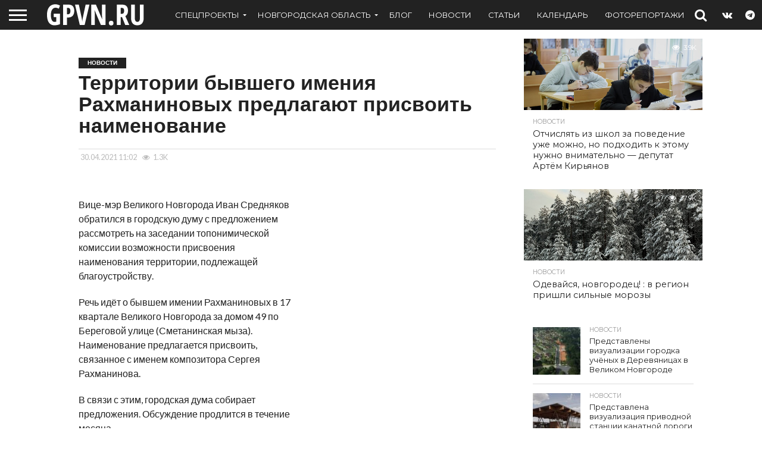

--- FILE ---
content_type: text/html; charset=UTF-8
request_url: https://gpvn.ru/28437
body_size: 23385
content:
<!DOCTYPE html>
<html lang="ru-RU">
<head>
<meta charset="UTF-8" >
<meta name="viewport" id="viewport" content="width=device-width, initial-scale=1.0, maximum-scale=1.0, minimum-scale=1.0, user-scalable=no" />


<link rel="alternate" type="application/rss+xml" title="RSS 2.0" href="https://gpvn.ru/feed" />
<link rel="alternate" type="text/xml" title="RSS .92" href="https://gpvn.ru/feed/rss" />
<link rel="alternate" type="application/atom+xml" title="Atom 0.3" href="https://gpvn.ru/feed/atom" />
<link rel="pingback" href="https://gpvn.ru/xmlrpc.php" />


<title>Территории бывшего имения Рахманиновых предлагают присвоить наименование | GPVN.RU</title>
            <script type="text/javascript" id="wpuf-language-script">
                var error_str_obj = {
                    'required' : 'is required',
                    'mismatch' : 'does not match',
                    'validation' : 'is not valid'
                }
            </script>
            <meta name='robots' content='max-image-preview:large' />
	<style>img:is([sizes="auto" i], [sizes^="auto," i]) { contain-intrinsic-size: 3000px 1500px }</style>
	<!-- Jetpack Site Verification Tags -->
<meta name="google-site-verification" content="lX4DIGra75zJgGSi9qU36kyhEpAMCmWpxz4u-pG43zE" />
<meta name="p:domain_verify" content="79666a88db71461299d5cb764076ac30" />
<meta name="yandex-verification" content="34d694a302b5978b" />
<link rel='dns-prefetch' href='//stats.wp.com' />
<link rel='dns-prefetch' href='//netdna.bootstrapcdn.com' />
<link rel='dns-prefetch' href='//fonts.googleapis.com' />
<link rel='dns-prefetch' href='//jetpack.wordpress.com' />
<link rel='dns-prefetch' href='//s0.wp.com' />
<link rel='dns-prefetch' href='//public-api.wordpress.com' />
<link rel='dns-prefetch' href='//0.gravatar.com' />
<link rel='dns-prefetch' href='//1.gravatar.com' />
<link rel='dns-prefetch' href='//2.gravatar.com' />
<link rel='dns-prefetch' href='//www.googletagmanager.com' />
<link rel="alternate" type="application/rss+xml" title="GPVN.RU &raquo; Лента" href="https://gpvn.ru/feed" />
<link rel="alternate" type="application/rss+xml" title="GPVN.RU &raquo; Лента комментариев" href="https://gpvn.ru/comments/feed" />
<script type="text/javascript">
/* <![CDATA[ */
window._wpemojiSettings = {"baseUrl":"https:\/\/s.w.org\/images\/core\/emoji\/16.0.1\/72x72\/","ext":".png","svgUrl":"https:\/\/s.w.org\/images\/core\/emoji\/16.0.1\/svg\/","svgExt":".svg","source":{"concatemoji":"https:\/\/gpvn.ru\/wp-includes\/js\/wp-emoji-release.min.js?ver=6.8.3"}};
/*! This file is auto-generated */
!function(s,n){var o,i,e;function c(e){try{var t={supportTests:e,timestamp:(new Date).valueOf()};sessionStorage.setItem(o,JSON.stringify(t))}catch(e){}}function p(e,t,n){e.clearRect(0,0,e.canvas.width,e.canvas.height),e.fillText(t,0,0);var t=new Uint32Array(e.getImageData(0,0,e.canvas.width,e.canvas.height).data),a=(e.clearRect(0,0,e.canvas.width,e.canvas.height),e.fillText(n,0,0),new Uint32Array(e.getImageData(0,0,e.canvas.width,e.canvas.height).data));return t.every(function(e,t){return e===a[t]})}function u(e,t){e.clearRect(0,0,e.canvas.width,e.canvas.height),e.fillText(t,0,0);for(var n=e.getImageData(16,16,1,1),a=0;a<n.data.length;a++)if(0!==n.data[a])return!1;return!0}function f(e,t,n,a){switch(t){case"flag":return n(e,"\ud83c\udff3\ufe0f\u200d\u26a7\ufe0f","\ud83c\udff3\ufe0f\u200b\u26a7\ufe0f")?!1:!n(e,"\ud83c\udde8\ud83c\uddf6","\ud83c\udde8\u200b\ud83c\uddf6")&&!n(e,"\ud83c\udff4\udb40\udc67\udb40\udc62\udb40\udc65\udb40\udc6e\udb40\udc67\udb40\udc7f","\ud83c\udff4\u200b\udb40\udc67\u200b\udb40\udc62\u200b\udb40\udc65\u200b\udb40\udc6e\u200b\udb40\udc67\u200b\udb40\udc7f");case"emoji":return!a(e,"\ud83e\udedf")}return!1}function g(e,t,n,a){var r="undefined"!=typeof WorkerGlobalScope&&self instanceof WorkerGlobalScope?new OffscreenCanvas(300,150):s.createElement("canvas"),o=r.getContext("2d",{willReadFrequently:!0}),i=(o.textBaseline="top",o.font="600 32px Arial",{});return e.forEach(function(e){i[e]=t(o,e,n,a)}),i}function t(e){var t=s.createElement("script");t.src=e,t.defer=!0,s.head.appendChild(t)}"undefined"!=typeof Promise&&(o="wpEmojiSettingsSupports",i=["flag","emoji"],n.supports={everything:!0,everythingExceptFlag:!0},e=new Promise(function(e){s.addEventListener("DOMContentLoaded",e,{once:!0})}),new Promise(function(t){var n=function(){try{var e=JSON.parse(sessionStorage.getItem(o));if("object"==typeof e&&"number"==typeof e.timestamp&&(new Date).valueOf()<e.timestamp+604800&&"object"==typeof e.supportTests)return e.supportTests}catch(e){}return null}();if(!n){if("undefined"!=typeof Worker&&"undefined"!=typeof OffscreenCanvas&&"undefined"!=typeof URL&&URL.createObjectURL&&"undefined"!=typeof Blob)try{var e="postMessage("+g.toString()+"("+[JSON.stringify(i),f.toString(),p.toString(),u.toString()].join(",")+"));",a=new Blob([e],{type:"text/javascript"}),r=new Worker(URL.createObjectURL(a),{name:"wpTestEmojiSupports"});return void(r.onmessage=function(e){c(n=e.data),r.terminate(),t(n)})}catch(e){}c(n=g(i,f,p,u))}t(n)}).then(function(e){for(var t in e)n.supports[t]=e[t],n.supports.everything=n.supports.everything&&n.supports[t],"flag"!==t&&(n.supports.everythingExceptFlag=n.supports.everythingExceptFlag&&n.supports[t]);n.supports.everythingExceptFlag=n.supports.everythingExceptFlag&&!n.supports.flag,n.DOMReady=!1,n.readyCallback=function(){n.DOMReady=!0}}).then(function(){return e}).then(function(){var e;n.supports.everything||(n.readyCallback(),(e=n.source||{}).concatemoji?t(e.concatemoji):e.wpemoji&&e.twemoji&&(t(e.twemoji),t(e.wpemoji)))}))}((window,document),window._wpemojiSettings);
/* ]]> */
</script>
<style id='wp-emoji-styles-inline-css' type='text/css'>

	img.wp-smiley, img.emoji {
		display: inline !important;
		border: none !important;
		box-shadow: none !important;
		height: 1em !important;
		width: 1em !important;
		margin: 0 0.07em !important;
		vertical-align: -0.1em !important;
		background: none !important;
		padding: 0 !important;
	}
</style>
<link rel='stylesheet' id='wp-block-library-css' href='https://gpvn.ru/wp-includes/css/dist/block-library/style.min.css?ver=6.8.3' type='text/css' media='all' />
<style id='classic-theme-styles-inline-css' type='text/css'>
/*! This file is auto-generated */
.wp-block-button__link{color:#fff;background-color:#32373c;border-radius:9999px;box-shadow:none;text-decoration:none;padding:calc(.667em + 2px) calc(1.333em + 2px);font-size:1.125em}.wp-block-file__button{background:#32373c;color:#fff;text-decoration:none}
</style>
<style id='wpfts-livesearch-style-inline-css' type='text/css'>
.wp-block-create-block-fulltext-search-livesearch{background-color:#21759b;color:#fff;padding:2px}

</style>
<link rel='stylesheet' id='mediaelement-css' href='https://gpvn.ru/wp-includes/js/mediaelement/mediaelementplayer-legacy.min.css?ver=4.2.17' type='text/css' media='all' />
<link rel='stylesheet' id='wp-mediaelement-css' href='https://gpvn.ru/wp-includes/js/mediaelement/wp-mediaelement.min.css?ver=6.8.3' type='text/css' media='all' />
<style id='jetpack-sharing-buttons-style-inline-css' type='text/css'>
.jetpack-sharing-buttons__services-list{display:flex;flex-direction:row;flex-wrap:wrap;gap:0;list-style-type:none;margin:5px;padding:0}.jetpack-sharing-buttons__services-list.has-small-icon-size{font-size:12px}.jetpack-sharing-buttons__services-list.has-normal-icon-size{font-size:16px}.jetpack-sharing-buttons__services-list.has-large-icon-size{font-size:24px}.jetpack-sharing-buttons__services-list.has-huge-icon-size{font-size:36px}@media print{.jetpack-sharing-buttons__services-list{display:none!important}}.editor-styles-wrapper .wp-block-jetpack-sharing-buttons{gap:0;padding-inline-start:0}ul.jetpack-sharing-buttons__services-list.has-background{padding:1.25em 2.375em}
</style>
<style id='global-styles-inline-css' type='text/css'>
:root{--wp--preset--aspect-ratio--square: 1;--wp--preset--aspect-ratio--4-3: 4/3;--wp--preset--aspect-ratio--3-4: 3/4;--wp--preset--aspect-ratio--3-2: 3/2;--wp--preset--aspect-ratio--2-3: 2/3;--wp--preset--aspect-ratio--16-9: 16/9;--wp--preset--aspect-ratio--9-16: 9/16;--wp--preset--color--black: #000000;--wp--preset--color--cyan-bluish-gray: #abb8c3;--wp--preset--color--white: #ffffff;--wp--preset--color--pale-pink: #f78da7;--wp--preset--color--vivid-red: #cf2e2e;--wp--preset--color--luminous-vivid-orange: #ff6900;--wp--preset--color--luminous-vivid-amber: #fcb900;--wp--preset--color--light-green-cyan: #7bdcb5;--wp--preset--color--vivid-green-cyan: #00d084;--wp--preset--color--pale-cyan-blue: #8ed1fc;--wp--preset--color--vivid-cyan-blue: #0693e3;--wp--preset--color--vivid-purple: #9b51e0;--wp--preset--gradient--vivid-cyan-blue-to-vivid-purple: linear-gradient(135deg,rgba(6,147,227,1) 0%,rgb(155,81,224) 100%);--wp--preset--gradient--light-green-cyan-to-vivid-green-cyan: linear-gradient(135deg,rgb(122,220,180) 0%,rgb(0,208,130) 100%);--wp--preset--gradient--luminous-vivid-amber-to-luminous-vivid-orange: linear-gradient(135deg,rgba(252,185,0,1) 0%,rgba(255,105,0,1) 100%);--wp--preset--gradient--luminous-vivid-orange-to-vivid-red: linear-gradient(135deg,rgba(255,105,0,1) 0%,rgb(207,46,46) 100%);--wp--preset--gradient--very-light-gray-to-cyan-bluish-gray: linear-gradient(135deg,rgb(238,238,238) 0%,rgb(169,184,195) 100%);--wp--preset--gradient--cool-to-warm-spectrum: linear-gradient(135deg,rgb(74,234,220) 0%,rgb(151,120,209) 20%,rgb(207,42,186) 40%,rgb(238,44,130) 60%,rgb(251,105,98) 80%,rgb(254,248,76) 100%);--wp--preset--gradient--blush-light-purple: linear-gradient(135deg,rgb(255,206,236) 0%,rgb(152,150,240) 100%);--wp--preset--gradient--blush-bordeaux: linear-gradient(135deg,rgb(254,205,165) 0%,rgb(254,45,45) 50%,rgb(107,0,62) 100%);--wp--preset--gradient--luminous-dusk: linear-gradient(135deg,rgb(255,203,112) 0%,rgb(199,81,192) 50%,rgb(65,88,208) 100%);--wp--preset--gradient--pale-ocean: linear-gradient(135deg,rgb(255,245,203) 0%,rgb(182,227,212) 50%,rgb(51,167,181) 100%);--wp--preset--gradient--electric-grass: linear-gradient(135deg,rgb(202,248,128) 0%,rgb(113,206,126) 100%);--wp--preset--gradient--midnight: linear-gradient(135deg,rgb(2,3,129) 0%,rgb(40,116,252) 100%);--wp--preset--font-size--small: 13px;--wp--preset--font-size--medium: 20px;--wp--preset--font-size--large: 36px;--wp--preset--font-size--x-large: 42px;--wp--preset--spacing--20: 0.44rem;--wp--preset--spacing--30: 0.67rem;--wp--preset--spacing--40: 1rem;--wp--preset--spacing--50: 1.5rem;--wp--preset--spacing--60: 2.25rem;--wp--preset--spacing--70: 3.38rem;--wp--preset--spacing--80: 5.06rem;--wp--preset--shadow--natural: 6px 6px 9px rgba(0, 0, 0, 0.2);--wp--preset--shadow--deep: 12px 12px 50px rgba(0, 0, 0, 0.4);--wp--preset--shadow--sharp: 6px 6px 0px rgba(0, 0, 0, 0.2);--wp--preset--shadow--outlined: 6px 6px 0px -3px rgba(255, 255, 255, 1), 6px 6px rgba(0, 0, 0, 1);--wp--preset--shadow--crisp: 6px 6px 0px rgba(0, 0, 0, 1);}:where(.is-layout-flex){gap: 0.5em;}:where(.is-layout-grid){gap: 0.5em;}body .is-layout-flex{display: flex;}.is-layout-flex{flex-wrap: wrap;align-items: center;}.is-layout-flex > :is(*, div){margin: 0;}body .is-layout-grid{display: grid;}.is-layout-grid > :is(*, div){margin: 0;}:where(.wp-block-columns.is-layout-flex){gap: 2em;}:where(.wp-block-columns.is-layout-grid){gap: 2em;}:where(.wp-block-post-template.is-layout-flex){gap: 1.25em;}:where(.wp-block-post-template.is-layout-grid){gap: 1.25em;}.has-black-color{color: var(--wp--preset--color--black) !important;}.has-cyan-bluish-gray-color{color: var(--wp--preset--color--cyan-bluish-gray) !important;}.has-white-color{color: var(--wp--preset--color--white) !important;}.has-pale-pink-color{color: var(--wp--preset--color--pale-pink) !important;}.has-vivid-red-color{color: var(--wp--preset--color--vivid-red) !important;}.has-luminous-vivid-orange-color{color: var(--wp--preset--color--luminous-vivid-orange) !important;}.has-luminous-vivid-amber-color{color: var(--wp--preset--color--luminous-vivid-amber) !important;}.has-light-green-cyan-color{color: var(--wp--preset--color--light-green-cyan) !important;}.has-vivid-green-cyan-color{color: var(--wp--preset--color--vivid-green-cyan) !important;}.has-pale-cyan-blue-color{color: var(--wp--preset--color--pale-cyan-blue) !important;}.has-vivid-cyan-blue-color{color: var(--wp--preset--color--vivid-cyan-blue) !important;}.has-vivid-purple-color{color: var(--wp--preset--color--vivid-purple) !important;}.has-black-background-color{background-color: var(--wp--preset--color--black) !important;}.has-cyan-bluish-gray-background-color{background-color: var(--wp--preset--color--cyan-bluish-gray) !important;}.has-white-background-color{background-color: var(--wp--preset--color--white) !important;}.has-pale-pink-background-color{background-color: var(--wp--preset--color--pale-pink) !important;}.has-vivid-red-background-color{background-color: var(--wp--preset--color--vivid-red) !important;}.has-luminous-vivid-orange-background-color{background-color: var(--wp--preset--color--luminous-vivid-orange) !important;}.has-luminous-vivid-amber-background-color{background-color: var(--wp--preset--color--luminous-vivid-amber) !important;}.has-light-green-cyan-background-color{background-color: var(--wp--preset--color--light-green-cyan) !important;}.has-vivid-green-cyan-background-color{background-color: var(--wp--preset--color--vivid-green-cyan) !important;}.has-pale-cyan-blue-background-color{background-color: var(--wp--preset--color--pale-cyan-blue) !important;}.has-vivid-cyan-blue-background-color{background-color: var(--wp--preset--color--vivid-cyan-blue) !important;}.has-vivid-purple-background-color{background-color: var(--wp--preset--color--vivid-purple) !important;}.has-black-border-color{border-color: var(--wp--preset--color--black) !important;}.has-cyan-bluish-gray-border-color{border-color: var(--wp--preset--color--cyan-bluish-gray) !important;}.has-white-border-color{border-color: var(--wp--preset--color--white) !important;}.has-pale-pink-border-color{border-color: var(--wp--preset--color--pale-pink) !important;}.has-vivid-red-border-color{border-color: var(--wp--preset--color--vivid-red) !important;}.has-luminous-vivid-orange-border-color{border-color: var(--wp--preset--color--luminous-vivid-orange) !important;}.has-luminous-vivid-amber-border-color{border-color: var(--wp--preset--color--luminous-vivid-amber) !important;}.has-light-green-cyan-border-color{border-color: var(--wp--preset--color--light-green-cyan) !important;}.has-vivid-green-cyan-border-color{border-color: var(--wp--preset--color--vivid-green-cyan) !important;}.has-pale-cyan-blue-border-color{border-color: var(--wp--preset--color--pale-cyan-blue) !important;}.has-vivid-cyan-blue-border-color{border-color: var(--wp--preset--color--vivid-cyan-blue) !important;}.has-vivid-purple-border-color{border-color: var(--wp--preset--color--vivid-purple) !important;}.has-vivid-cyan-blue-to-vivid-purple-gradient-background{background: var(--wp--preset--gradient--vivid-cyan-blue-to-vivid-purple) !important;}.has-light-green-cyan-to-vivid-green-cyan-gradient-background{background: var(--wp--preset--gradient--light-green-cyan-to-vivid-green-cyan) !important;}.has-luminous-vivid-amber-to-luminous-vivid-orange-gradient-background{background: var(--wp--preset--gradient--luminous-vivid-amber-to-luminous-vivid-orange) !important;}.has-luminous-vivid-orange-to-vivid-red-gradient-background{background: var(--wp--preset--gradient--luminous-vivid-orange-to-vivid-red) !important;}.has-very-light-gray-to-cyan-bluish-gray-gradient-background{background: var(--wp--preset--gradient--very-light-gray-to-cyan-bluish-gray) !important;}.has-cool-to-warm-spectrum-gradient-background{background: var(--wp--preset--gradient--cool-to-warm-spectrum) !important;}.has-blush-light-purple-gradient-background{background: var(--wp--preset--gradient--blush-light-purple) !important;}.has-blush-bordeaux-gradient-background{background: var(--wp--preset--gradient--blush-bordeaux) !important;}.has-luminous-dusk-gradient-background{background: var(--wp--preset--gradient--luminous-dusk) !important;}.has-pale-ocean-gradient-background{background: var(--wp--preset--gradient--pale-ocean) !important;}.has-electric-grass-gradient-background{background: var(--wp--preset--gradient--electric-grass) !important;}.has-midnight-gradient-background{background: var(--wp--preset--gradient--midnight) !important;}.has-small-font-size{font-size: var(--wp--preset--font-size--small) !important;}.has-medium-font-size{font-size: var(--wp--preset--font-size--medium) !important;}.has-large-font-size{font-size: var(--wp--preset--font-size--large) !important;}.has-x-large-font-size{font-size: var(--wp--preset--font-size--x-large) !important;}
:where(.wp-block-post-template.is-layout-flex){gap: 1.25em;}:where(.wp-block-post-template.is-layout-grid){gap: 1.25em;}
:where(.wp-block-columns.is-layout-flex){gap: 2em;}:where(.wp-block-columns.is-layout-grid){gap: 2em;}
:root :where(.wp-block-pullquote){font-size: 1.5em;line-height: 1.6;}
</style>
<link rel='stylesheet' id='wpfts_jquery-ui-styles-css' href='https://gpvn.ru/wp-content/plugins/fulltext-search/style/wpfts_autocomplete.css?ver=1.79.270' type='text/css' media='all' />
<link rel='stylesheet' id='mvp-score-style-css' href='https://gpvn.ru/wp-content/plugins/mvp-scoreboard/css/score-style.css?ver=6.8.3' type='text/css' media='all' />
<link rel='stylesheet' id='quiz-maker-css' href='https://gpvn.ru/wp-content/plugins/quiz-maker/public/css/quiz-maker-public.css?ver=6.7.0.56' type='text/css' media='all' />
<link rel='stylesheet' id='mvp-reset-css' href='https://gpvn.ru/wp-content/themes/gpvn22/css/reset.css?ver=6.8.3' type='text/css' media='all' />
<link rel='stylesheet' id='mvp-fontawesome-css' href='//netdna.bootstrapcdn.com/font-awesome/4.7.0/css/font-awesome.css?ver=6.8.3' type='text/css' media='all' />
<link rel='stylesheet' id='mvp-style-css' href='https://gpvn.ru/wp-content/themes/gpvn22/style.css?ver=6.8.3' type='text/css' media='all' />
<!--[if lt IE 10]>
<link rel='stylesheet' id='mvp-iecss-css' href='https://gpvn.ru/wp-content/themes/gpvn22/css/iecss.css?ver=6.8.3' type='text/css' media='all' />
<![endif]-->
<link rel='stylesheet' id='mvp-fonts-css' href='//fonts.googleapis.com/css?family=Oswald%3A400%2C700%7CLato%3A400%2C700%7CWork+Sans%3A900%7CMontserrat%3A400%2C700%7COpen+Sans%3A800%7CPlayfair+Display%3A400%2C700%2C900%7CQuicksand%7CRaleway%3A200%2C400%2C700%7CRoboto+Slab%3A400%2C700%7CWork+Sans%3A100%2C200%2C300%2C400%2C500%2C600%2C700%2C800%2C900%7CMontserrat%3A100%2C200%2C300%2C400%2C500%2C600%2C700%2C800%2C900%7CWork+Sans%3A100%2C200%2C300%2C400%2C500%2C600%2C700%2C800%2C900%7CLato%3A100%2C200%2C300%2C400%2C500%2C600%2C700%2C800%2C900%7CMontserrat%3A100%2C200%2C300%2C400%2C500%2C600%2C700%2C800%2C900%26subset%3Dlatin%2Clatin-ext%2Ccyrillic%2Ccyrillic-ext%2Cgreek-ext%2Cgreek%2Cvietnamese' type='text/css' media='all' />
<link rel='stylesheet' id='mvp-media-queries-css' href='https://gpvn.ru/wp-content/themes/gpvn22/css/media-queries.css?ver=6.8.3' type='text/css' media='all' />
<style id='akismet-widget-style-inline-css' type='text/css'>

			.a-stats {
				--akismet-color-mid-green: #357b49;
				--akismet-color-white: #fff;
				--akismet-color-light-grey: #f6f7f7;

				max-width: 350px;
				width: auto;
			}

			.a-stats * {
				all: unset;
				box-sizing: border-box;
			}

			.a-stats strong {
				font-weight: 600;
			}

			.a-stats a.a-stats__link,
			.a-stats a.a-stats__link:visited,
			.a-stats a.a-stats__link:active {
				background: var(--akismet-color-mid-green);
				border: none;
				box-shadow: none;
				border-radius: 8px;
				color: var(--akismet-color-white);
				cursor: pointer;
				display: block;
				font-family: -apple-system, BlinkMacSystemFont, 'Segoe UI', 'Roboto', 'Oxygen-Sans', 'Ubuntu', 'Cantarell', 'Helvetica Neue', sans-serif;
				font-weight: 500;
				padding: 12px;
				text-align: center;
				text-decoration: none;
				transition: all 0.2s ease;
			}

			/* Extra specificity to deal with TwentyTwentyOne focus style */
			.widget .a-stats a.a-stats__link:focus {
				background: var(--akismet-color-mid-green);
				color: var(--akismet-color-white);
				text-decoration: none;
			}

			.a-stats a.a-stats__link:hover {
				filter: brightness(110%);
				box-shadow: 0 4px 12px rgba(0, 0, 0, 0.06), 0 0 2px rgba(0, 0, 0, 0.16);
			}

			.a-stats .count {
				color: var(--akismet-color-white);
				display: block;
				font-size: 1.5em;
				line-height: 1.4;
				padding: 0 13px;
				white-space: nowrap;
			}
		
</style>
<link rel='stylesheet' id='wpuf-css-css' href='https://gpvn.ru/wp-content/plugins/wp-user-frontend/assets/css/frontend-forms.css?ver=6.8.3' type='text/css' media='all' />
<link rel='stylesheet' id='jquery-ui-css' href='https://gpvn.ru/wp-content/plugins/wp-user-frontend/assets/css/jquery-ui-1.9.1.custom.css?ver=6.8.3' type='text/css' media='all' />
<link rel='stylesheet' id='wpuf-sweetalert2-css' href='https://gpvn.ru/wp-content/plugins/wp-user-frontend/assets/vendor/sweetalert2/sweetalert2.css?ver=11.4.19' type='text/css' media='all' />
<script type="text/javascript" src="https://gpvn.ru/wp-includes/js/jquery/jquery.min.js?ver=3.7.1" id="jquery-core-js"></script>
<script type="text/javascript" src="https://gpvn.ru/wp-includes/js/jquery/jquery-migrate.min.js?ver=3.4.1" id="jquery-migrate-js"></script>
<script type="text/javascript" src="https://gpvn.ru/wp-includes/js/jquery/ui/core.min.js?ver=1.13.3" id="jquery-ui-core-js"></script>
<script type="text/javascript" src="https://gpvn.ru/wp-includes/js/jquery/ui/menu.min.js?ver=1.13.3" id="jquery-ui-menu-js"></script>
<script type="text/javascript" src="https://gpvn.ru/wp-includes/js/dist/dom-ready.min.js?ver=f77871ff7694fffea381" id="wp-dom-ready-js"></script>
<script type="text/javascript" src="https://gpvn.ru/wp-includes/js/dist/hooks.min.js?ver=4d63a3d491d11ffd8ac6" id="wp-hooks-js"></script>
<script type="text/javascript" src="https://gpvn.ru/wp-includes/js/dist/i18n.min.js?ver=5e580eb46a90c2b997e6" id="wp-i18n-js"></script>
<script type="text/javascript" id="wp-i18n-js-after">
/* <![CDATA[ */
wp.i18n.setLocaleData( { 'text direction\u0004ltr': [ 'ltr' ] } );
wp.i18n.setLocaleData( { 'text direction\u0004ltr': [ 'ltr' ] } );
/* ]]> */
</script>
<script type="text/javascript" id="wp-a11y-js-translations">
/* <![CDATA[ */
( function( domain, translations ) {
	var localeData = translations.locale_data[ domain ] || translations.locale_data.messages;
	localeData[""].domain = domain;
	wp.i18n.setLocaleData( localeData, domain );
} )( "default", {"translation-revision-date":"2025-11-12 11:13:48+0000","generator":"GlotPress\/4.0.3","domain":"messages","locale_data":{"messages":{"":{"domain":"messages","plural-forms":"nplurals=3; plural=(n % 10 == 1 && n % 100 != 11) ? 0 : ((n % 10 >= 2 && n % 10 <= 4 && (n % 100 < 12 || n % 100 > 14)) ? 1 : 2);","lang":"ru"},"Notifications":["\u0423\u0432\u0435\u0434\u043e\u043c\u043b\u0435\u043d\u0438\u044f"]}},"comment":{"reference":"wp-includes\/js\/dist\/a11y.js"}} );
/* ]]> */
</script>
<script type="text/javascript" src="https://gpvn.ru/wp-includes/js/dist/a11y.min.js?ver=3156534cc54473497e14" id="wp-a11y-js"></script>
<script type="text/javascript" src="https://gpvn.ru/wp-includes/js/jquery/ui/autocomplete.min.js?ver=1.13.3" id="jquery-ui-autocomplete-js"></script>
<script type="text/javascript" src="https://gpvn.ru/wp-content/plugins/fulltext-search/js/wpfts_frontend.js?ver=1.79.270" id="wpfts_frontend-js"></script>
<script type="text/javascript" id="wpuf-ajax-script-js-extra">
/* <![CDATA[ */
var ajax_object = {"ajaxurl":"https:\/\/gpvn.ru\/wp-admin\/admin-ajax.php","fill_notice":"Some Required Fields are not filled!"};
/* ]]> */
</script>
<script type="text/javascript" src="https://gpvn.ru/wp-content/plugins/wp-user-frontend/assets/js/billing-address.js?ver=6.8.3" id="wpuf-ajax-script-js"></script>
<script type="text/javascript" src="https://gpvn.ru/wp-includes/js/jquery/ui/mouse.min.js?ver=1.13.3" id="jquery-ui-mouse-js"></script>
<script type="text/javascript" src="https://gpvn.ru/wp-includes/js/clipboard.min.js?ver=2.0.11" id="clipboard-js"></script>
<script type="text/javascript" src="https://gpvn.ru/wp-includes/js/plupload/moxie.min.js?ver=1.3.5.1" id="moxiejs-js"></script>
<script type="text/javascript" src="https://gpvn.ru/wp-includes/js/plupload/plupload.min.js?ver=2.1.9" id="plupload-js"></script>
<script type="text/javascript" src="https://gpvn.ru/wp-includes/js/underscore.min.js?ver=1.13.7" id="underscore-js"></script>
<script type="text/javascript" id="plupload-handlers-js-extra">
/* <![CDATA[ */
var pluploadL10n = {"queue_limit_exceeded":"\u0412\u044b \u043f\u043e\u0441\u0442\u0430\u0432\u0438\u043b\u0438 \u0432 \u043e\u0447\u0435\u0440\u0435\u0434\u044c \u0441\u043b\u0438\u0448\u043a\u043e\u043c \u043c\u043d\u043e\u0433\u043e \u0444\u0430\u0439\u043b\u043e\u0432.","file_exceeds_size_limit":"\u0420\u0430\u0437\u043c\u0435\u0440 \u0444\u0430\u0439\u043b\u0430 \u00ab%s\u00bb \u043f\u0440\u0435\u0432\u044b\u0448\u0430\u0435\u0442 \u043c\u0430\u043a\u0441\u0438\u043c\u0430\u043b\u044c\u043d\u044b\u0439 \u0434\u043b\u044f \u044d\u0442\u043e\u0433\u043e \u0441\u0430\u0439\u0442\u0430.","zero_byte_file":"\u0424\u0430\u0439\u043b \u043f\u0443\u0441\u0442. \u041f\u043e\u0436\u0430\u043b\u0443\u0439\u0441\u0442\u0430, \u0432\u044b\u0431\u0435\u0440\u0438\u0442\u0435 \u0434\u0440\u0443\u0433\u043e\u0439.","invalid_filetype":"\u042d\u0442\u043e\u0442 \u0444\u0430\u0439\u043b \u043d\u0435 \u043c\u043e\u0436\u0435\u0442 \u0431\u044b\u0442\u044c \u043e\u0431\u0440\u0430\u0431\u043e\u0442\u0430\u043d \u0432\u0435\u0431-\u0441\u0435\u0440\u0432\u0435\u0440\u043e\u043c.","not_an_image":"\u0424\u0430\u0439\u043b \u043d\u0435 \u044f\u0432\u043b\u044f\u0435\u0442\u0441\u044f \u0438\u0437\u043e\u0431\u0440\u0430\u0436\u0435\u043d\u0438\u0435\u043c. \u041f\u043e\u0436\u0430\u043b\u0443\u0439\u0441\u0442\u0430, \u0432\u044b\u0431\u0435\u0440\u0438\u0442\u0435 \u0434\u0440\u0443\u0433\u043e\u0439.","image_memory_exceeded":"\u041f\u0440\u0435\u0432\u044b\u0448\u0435\u043d \u043b\u0438\u043c\u0438\u0442 \u043f\u0430\u043c\u044f\u0442\u0438. \u041f\u043e\u0436\u0430\u043b\u0443\u0439\u0441\u0442\u0430, \u0432\u044b\u0431\u0435\u0440\u0438\u0442\u0435 \u0444\u0430\u0439\u043b \u043f\u043e\u043c\u0435\u043d\u044c\u0448\u0435.","image_dimensions_exceeded":"\u0420\u0430\u0437\u043c\u0435\u0440\u044b \u0438\u0437\u043e\u0431\u0440\u0430\u0436\u0435\u043d\u0438\u044f \u043f\u0440\u0435\u0432\u044b\u0448\u0430\u044e\u0442 \u043c\u0430\u043a\u0441\u0438\u043c\u0430\u043b\u044c\u043d\u044b\u0435. \u041f\u043e\u0436\u0430\u043b\u0443\u0439\u0441\u0442\u0430, \u0432\u044b\u0431\u0435\u0440\u0438\u0442\u0435 \u0434\u0440\u0443\u0433\u043e\u0435.","default_error":"\u0412\u043e \u0432\u0440\u0435\u043c\u044f \u0437\u0430\u0433\u0440\u0443\u0437\u043a\u0438 \u043f\u0440\u043e\u0438\u0437\u043e\u0448\u043b\u0430 \u043e\u0448\u0438\u0431\u043a\u0430. \u041f\u043e\u0436\u0430\u043b\u0443\u0439\u0441\u0442\u0430, \u043f\u043e\u0432\u0442\u043e\u0440\u0438\u0442\u0435 \u043f\u043e\u043f\u044b\u0442\u043a\u0443 \u043f\u043e\u0437\u0436\u0435.","missing_upload_url":"\u041e\u0448\u0438\u0431\u043a\u0430 \u043a\u043e\u043d\u0444\u0438\u0433\u0443\u0440\u0430\u0446\u0438\u0438. \u041f\u043e\u0436\u0430\u043b\u0443\u0439\u0441\u0442\u0430, \u0441\u0432\u044f\u0436\u0438\u0442\u0435\u0441\u044c \u0441 \u0430\u0434\u043c\u0438\u043d\u0438\u0441\u0442\u0440\u0430\u0442\u043e\u0440\u043e\u043c \u0441\u0435\u0440\u0432\u0435\u0440\u0430.","upload_limit_exceeded":"\u0412\u044b \u043c\u043e\u0436\u0435\u0442\u0435 \u0437\u0430\u0433\u0440\u0443\u0437\u0438\u0442\u044c \u0442\u043e\u043b\u044c\u043a\u043e 1 \u0444\u0430\u0439\u043b.","http_error":"\u041e\u0442 \u0441\u0435\u0440\u0432\u0435\u0440\u0430 \u043f\u043e\u043b\u0443\u0447\u0435\u043d \u043d\u0435\u043e\u0436\u0438\u0434\u0430\u043d\u043d\u044b\u0435 \u043e\u0442\u0432\u0435\u0442. \u0424\u0430\u0439\u043b \u0432\u043e\u0437\u043c\u043e\u0436\u043d\u043e \u043d\u0435 \u0431\u044b\u043b \u0437\u0430\u0433\u0440\u0443\u0436\u0435\u043d \u043a\u043e\u0440\u0440\u0435\u043a\u0442\u043d\u043e. \u041f\u0435\u0440\u0435\u0437\u0430\u0433\u0440\u0443\u0437\u0438\u0442\u0435 \u0441\u0442\u0440\u0430\u043d\u0438\u0446\u0443 \u0438\u043b\u0438 \u043f\u0440\u043e\u0432\u0435\u0440\u044c\u0442\u0435 \u043c\u0435\u0434\u0438\u0430\u0442\u0435\u043a\u0443.","http_error_image":"\u0421\u0435\u0440\u0432\u0435\u0440 \u043d\u0435 \u043c\u043e\u0436\u0435\u0442 \u043e\u0431\u0440\u0430\u0431\u043e\u0442\u0430\u0442\u044c \u0438\u0437\u043e\u0431\u0440\u0430\u0436\u0435\u043d\u0438\u0435, \u0432\u043e\u0437\u043c\u043e\u0436\u043d\u043e \u043e\u043d \u043f\u0435\u0440\u0435\u0433\u0440\u0443\u0436\u0435\u043d \u0438\u043b\u0438 \u043d\u0435\u0434\u043e\u0441\u0442\u0430\u0442\u043e\u0447\u043d\u043e \u0440\u0435\u0441\u0443\u0440\u0441\u043e\u0432 \u0434\u043b\u044f \u0437\u0430\u0432\u0435\u0440\u0448\u0435\u043d\u0438\u044f \u0437\u0430\u0434\u0430\u0447\u0438. \u0412\u043e\u0437\u043c\u043e\u0436\u043d\u043e \u043f\u043e\u043c\u043e\u0436\u0435\u0442 \u0437\u0430\u0433\u0440\u0443\u0437\u043a\u0430 \u043c\u0435\u043d\u044c\u0448\u0435\u0433\u043e \u0440\u0430\u0437\u043c\u0435\u0440\u0430 \u0438\u0437\u043e\u0431\u0440\u0430\u0436\u0435\u043d\u0438\u044f. \u0420\u0435\u043a\u043e\u043c\u0435\u043d\u0434\u0443\u0435\u043c\u044b\u0439 \u043c\u0430\u043a\u0441\u0438\u043c\u0430\u043b\u044c\u043d\u044b\u0439 \u0440\u0430\u0437\u043c\u0435\u0440 - 2560 \u043f\u0438\u043a\u0441\u0435\u043b\u043e\u0432.","upload_failed":"\u0417\u0430\u0433\u0440\u0443\u0437\u043a\u0430 \u043d\u0435 \u0443\u0434\u0430\u043b\u0430\u0441\u044c.","big_upload_failed":"\u041f\u043e\u043f\u0440\u043e\u0431\u0443\u0439\u0442\u0435 \u0437\u0430\u0433\u0440\u0443\u0437\u0438\u0442\u044c \u044d\u0442\u043e\u0442 \u0444\u0430\u0439\u043b \u0447\u0435\u0440\u0435\u0437 %1$s\u0437\u0430\u0433\u0440\u0443\u0437\u0447\u0438\u043a \u0431\u0440\u0430\u0443\u0437\u0435\u0440\u0430%2$s.","big_upload_queued":"\u0420\u0430\u0437\u043c\u0435\u0440 \u0444\u0430\u0439\u043b\u0430 \u00ab%s\u00bb \u043f\u0440\u0435\u0432\u044b\u0448\u0430\u0435\u0442 \u043c\u0430\u043a\u0441\u0438\u043c\u0430\u043b\u044c\u043d\u044b\u0439 \u0434\u043b\u044f \u043c\u043d\u043e\u0433\u043e\u0444\u0430\u0439\u043b\u043e\u0432\u043e\u0433\u043e \u0437\u0430\u0433\u0440\u0443\u0437\u0447\u0438\u043a\u0430 \u0432 \u0441\u043e\u0447\u0435\u0442\u0430\u043d\u0438\u0438 \u0441 \u0432\u0430\u0448\u0438\u043c \u0431\u0440\u0430\u0443\u0437\u0435\u0440\u043e\u043c.","io_error":"\u041e\u0448\u0438\u0431\u043a\u0430 \u0432\u0432\u043e\u0434\u0430\/\u0432\u044b\u0432\u043e\u0434\u0430.","security_error":"\u041e\u0448\u0438\u0431\u043a\u0430 \u0431\u0435\u0437\u043e\u043f\u0430\u0441\u043d\u043e\u0441\u0442\u0438.","file_cancelled":"\u0417\u0430\u0433\u0440\u0443\u0437\u043a\u0430 \u043e\u0442\u043c\u0435\u043d\u0435\u043d\u0430.","upload_stopped":"\u0417\u0430\u0433\u0440\u0443\u0437\u043a\u0430 \u043e\u0441\u0442\u0430\u043d\u043e\u0432\u043b\u0435\u043d\u0430.","dismiss":"\u0417\u0430\u043a\u0440\u044b\u0442\u044c","crunching":"\u041e\u0431\u0440\u0430\u0431\u043e\u0442\u043a\u0430\u2026","deleted":"\u043f\u0435\u0440\u0435\u043c\u0435\u0449\u0451\u043d \u0432 \u043a\u043e\u0440\u0437\u0438\u043d\u0443.","error_uploading":"\u0424\u0430\u0439\u043b \u00ab%s\u00bb \u0437\u0430\u0433\u0440\u0443\u0437\u0438\u0442\u044c \u043d\u0435 \u0443\u0434\u0430\u043b\u043e\u0441\u044c.","unsupported_image":"\u042d\u0442\u043e \u0438\u0437\u043e\u0431\u0440\u0430\u0436\u0435\u043d\u0438\u0435 \u043d\u0435 \u043c\u043e\u0436\u0435\u0442 \u0431\u044b\u0442\u044c \u043f\u043e\u043a\u0430\u0437\u0430\u043d\u043e \u0432 \u0431\u0440\u0430\u0443\u0437\u0435\u0440\u0435. \u0414\u043b\u044f \u043b\u0443\u0447\u0448\u0438\u0445 \u0440\u0435\u0437\u0443\u043b\u044c\u0442\u0430\u0442\u043e\u0432 \u043f\u0435\u0440\u0435\u0432\u0435\u0434\u0438\u0442\u0435 \u0435\u0433\u043e \u0432 \u0444\u043e\u0440\u043c\u0430\u0442 JPEG \u043f\u0435\u0440\u0435\u0434 \u0437\u0430\u0433\u0440\u0443\u0437\u043a\u043e\u0439.","noneditable_image":"\u0412\u0435\u0431 -\u0441\u0435\u0440\u0432\u0435\u0440 \u043d\u0435 \u043c\u043e\u0436\u0435\u0442 \u0433\u0435\u043d\u0435\u0440\u0438\u0440\u043e\u0432\u0430\u0442\u044c \u0430\u0434\u0430\u043f\u0442\u0438\u0432\u043d\u044b\u0435 \u0440\u0430\u0437\u043c\u0435\u0440\u044b \u0438\u0437\u043e\u0431\u0440\u0430\u0436\u0435\u043d\u0438\u0439 \u0434\u043b\u044f \u044d\u0442\u043e\u0433\u043e \u0438\u0437\u043e\u0431\u0440\u0430\u0436\u0435\u043d\u0438\u044f. \u041a\u043e\u043d\u0432\u0435\u0440\u0442\u0438\u0440\u0443\u0439\u0442\u0435 \u0435\u0433\u043e \u0432 JPEG \u0438\u043b\u0438 PNG \u043f\u0435\u0440\u0435\u0434 \u0437\u0430\u0433\u0440\u0443\u0437\u043a\u043e\u0439.","file_url_copied":"\u0421\u0441\u044b\u043b\u043a\u0430 \u043d\u0430 \u0444\u0430\u0439\u043b \u0441\u043a\u043e\u043f\u0438\u0440\u043e\u0432\u0430\u043d\u0430 \u0432 \u0431\u0443\u0444\u0435\u0440 \u043e\u0431\u043c\u0435\u043d\u0430"};
/* ]]> */
</script>
<script type="text/javascript" src="https://gpvn.ru/wp-includes/js/plupload/handlers.min.js?ver=6.8.3" id="plupload-handlers-js"></script>
<script type="text/javascript" src="https://gpvn.ru/wp-includes/js/jquery/ui/sortable.min.js?ver=1.13.3" id="jquery-ui-sortable-js"></script>
<script type="text/javascript" id="wpuf-upload-js-extra">
/* <![CDATA[ */
var wpuf_frontend_upload = {"confirmMsg":"Are you sure?","delete_it":"Yes, delete it","cancel_it":"No, cancel it","nonce":"b968e9c07d","ajaxurl":"https:\/\/gpvn.ru\/wp-admin\/admin-ajax.php","max_filesize":"60M","plupload":{"url":"https:\/\/gpvn.ru\/wp-admin\/admin-ajax.php?nonce=2fc3f92382","flash_swf_url":"https:\/\/gpvn.ru\/wp-includes\/js\/plupload\/plupload.flash.swf","filters":[{"title":"Allowed Files","extensions":"*"}],"multipart":true,"urlstream_upload":true,"warning":"Maximum number of files reached!","size_error":"The file you have uploaded exceeds the file size limit. Please try again.","type_error":"You have uploaded an incorrect file type. Please try again."}};
/* ]]> */
</script>
<script type="text/javascript" src="https://gpvn.ru/wp-content/plugins/wp-user-frontend/assets/js/upload.js?ver=6.8.3" id="wpuf-upload-js"></script>
<script type="text/javascript" id="wpuf-form-js-extra">
/* <![CDATA[ */
var wpuf_frontend = {"ajaxurl":"https:\/\/gpvn.ru\/wp-admin\/admin-ajax.php","error_message":"Please fix the errors to proceed","nonce":"b968e9c07d","cancelSubMsg":"Are you sure you want to cancel your current subscription ?","delete_it":"Yes","cancel_it":"No","word_max_title":"Maximum word limit reached. Please shorten your texts.","word_max_details":"This field supports a maximum of %number% words, and the limit is reached. Remove a few words to reach the acceptable limit of the field.","word_min_title":"Minimum word required.","word_min_details":"This field requires minimum %number% words. Please add some more text.","char_max_title":"Maximum character limit reached. Please shorten your texts.","char_max_details":"This field supports a maximum of %number% characters, and the limit is reached. Remove a few characters to reach the acceptable limit of the field.","char_min_title":"Minimum character required.","char_min_details":"This field requires minimum %number% characters. Please add some more character.","protected_shortcodes":["wpuf-registration"],"protected_shortcodes_message":"Using %shortcode% is restricted"};
/* ]]> */
</script>
<script type="text/javascript" src="https://gpvn.ru/wp-content/plugins/wp-user-frontend/assets/js/frontend-form.min.js?ver=6.8.3" id="wpuf-form-js"></script>
<script type="text/javascript" src="https://gpvn.ru/wp-content/plugins/wp-user-frontend/assets/vendor/sweetalert2/sweetalert2.js?ver=11.4.19" id="wpuf-sweetalert2-js"></script>
<link rel="https://api.w.org/" href="https://gpvn.ru/wp-json/" /><link rel="alternate" title="JSON" type="application/json" href="https://gpvn.ru/wp-json/wp/v2/posts/28437" /><link rel="EditURI" type="application/rsd+xml" title="RSD" href="https://gpvn.ru/xmlrpc.php?rsd" />
<meta name="generator" content="WordPress 6.8.3" />
<link rel="canonical" href="https://gpvn.ru/28437" />
<link rel='shortlink' href='https://gpvn.ru/?p=28437' />
<link rel="alternate" title="oEmbed (JSON)" type="application/json+oembed" href="https://gpvn.ru/wp-json/oembed/1.0/embed?url=https%3A%2F%2Fgpvn.ru%2F28437" />
<link rel="alternate" title="oEmbed (XML)" type="text/xml+oembed" href="https://gpvn.ru/wp-json/oembed/1.0/embed?url=https%3A%2F%2Fgpvn.ru%2F28437&#038;format=xml" />
<script type="text/javascript">
		document.wpfts_ajaxurl = "https://gpvn.ru/wp-admin/admin-ajax.php";
	</script><meta name="generator" content="Site Kit by Google 1.149.1" />	<style>img#wpstats{display:none}</style>
		        <style>

        </style>
        
<style type='text/css'>

#wallpaper {
	background: url() no-repeat 50% 0;
	}
body,
.blog-widget-text p,
.feat-widget-text p,
.post-info-right,
span.post-excerpt,
span.feat-caption,
span.soc-count-text,
#content-main p,
#commentspopup .comments-pop,
.archive-list-text p,
.author-box-bot p,
#post-404 p,
.foot-widget,
#home-feat-text p,
.feat-top2-left-text p,
.feat-wide1-text p,
.feat-wide4-text p,
#content-main table,
.foot-copy p,
.video-main-text p {
	font-family: 'Lato', sans-serif;
	}

a,
a:visited,
.post-info-name a {
	color: #222222;
	}

a:hover {
	color: #999999;
	}

.fly-but-wrap,
span.feat-cat,
span.post-head-cat,
.prev-next-text a,
.prev-next-text a:visited,
.prev-next-text a:hover {
	background: #222222;
	}

.fly-but-wrap {
	background: #222222;
	}

.fly-but-wrap span {
	background: #ffffff;
	}

.woocommerce .star-rating span:before {
	color: #222222;
	}

.woocommerce .widget_price_filter .ui-slider .ui-slider-range,
.woocommerce .widget_price_filter .ui-slider .ui-slider-handle {
	background-color: #222222;
	}

.woocommerce span.onsale,
.woocommerce #respond input#submit.alt,
.woocommerce a.button.alt,
.woocommerce button.button.alt,
.woocommerce input.button.alt,
.woocommerce #respond input#submit.alt:hover,
.woocommerce a.button.alt:hover,
.woocommerce button.button.alt:hover,
.woocommerce input.button.alt:hover {
	background-color: #222222;
	}

span.post-header {
	border-top: 4px solid #222222;
	}

#main-nav-wrap,
nav.main-menu-wrap,
.nav-logo,
.nav-right-wrap,
.nav-menu-out,
.nav-logo-out,
#head-main-top {
	-webkit-backface-visibility: hidden;
	background: #222222;
	}

nav.main-menu-wrap ul li a,
.nav-menu-out:hover ul li:hover a,
.nav-menu-out:hover span.nav-search-but:hover i,
.nav-menu-out:hover span.nav-soc-but:hover i,
span.nav-search-but i,
span.nav-soc-but i {
	color: #ffffff;
	}

.nav-menu-out:hover li.menu-item-has-children:hover a:after,
nav.main-menu-wrap ul li.menu-item-has-children a:after {
	border-color: #ffffff transparent transparent transparent;
	}

.nav-menu-out:hover ul li a,
.nav-menu-out:hover span.nav-search-but i,
.nav-menu-out:hover span.nav-soc-but i {
	color: #cccccc;
	}

.nav-menu-out:hover li.menu-item-has-children a:after {
	border-color: #cccccc transparent transparent transparent;
	}

.nav-menu-out:hover ul li ul.mega-list li a,
.side-list-text p,
.row-widget-text p,
.blog-widget-text h2,
.feat-widget-text h2,
.archive-list-text h2,
h2.author-list-head a,
.mvp-related-text a {
	color: #222222;
	}

ul.mega-list li:hover a,
ul.side-list li:hover .side-list-text p,
ul.row-widget-list li:hover .row-widget-text p,
ul.blog-widget-list li:hover .blog-widget-text h2,
.feat-widget-wrap:hover .feat-widget-text h2,
ul.archive-list li:hover .archive-list-text h2,
ul.archive-col-list li:hover .archive-list-text h2,
h2.author-list-head a:hover,
.mvp-related-posts ul li:hover .mvp-related-text a {
	color: #999999 !important;
	}

span.more-posts-text,
a.inf-more-but,
#comments-button a,
#comments-button span.comment-but-text {
	border: 1px solid #222222;
	}

span.more-posts-text,
a.inf-more-but,
#comments-button a,
#comments-button span.comment-but-text {
	color: #222222 !important;
	}

#comments-button a:hover,
#comments-button span.comment-but-text:hover,
a.inf-more-but:hover,
span.more-posts-text:hover {
	background: #222222;
	}

nav.main-menu-wrap ul li a,
ul.col-tabs li a,
nav.fly-nav-menu ul li a,
.foot-menu .menu li a {
	font-family: 'Montserrat', sans-serif;
	}

.feat-top2-right-text h2,
.side-list-text p,
.side-full-text p,
.row-widget-text p,
.feat-widget-text h2,
.blog-widget-text h2,
.prev-next-text a,
.prev-next-text a:visited,
.prev-next-text a:hover,
span.post-header,
.archive-list-text h2,
#woo-content h1.page-title,
.woocommerce div.product .product_title,
.woocommerce ul.products li.product h3,
.video-main-text h2,
.mvp-related-text a {
	font-family: 'Montserrat', sans-serif;
	}

.feat-wide-sub-text h2,
#home-feat-text h2,
.feat-top2-left-text h2,
.feat-wide1-text h2,
.feat-wide4-text h2,
.feat-wide5-text h2,
h1.post-title,
#content-main h1.post-title,
#post-404 h1,
h1.post-title-wide,
#content-main blockquote p,
#commentspopup #content-main h1 {
	font-family: 'Work Sans', sans-serif;
	}

h3.home-feat-title,
h3.side-list-title,
#infscr-loading,
.score-nav-menu select,
h1.cat-head,
h1.arch-head,
h2.author-list-head,
h3.foot-head,
.woocommerce ul.product_list_widget span.product-title,
.woocommerce ul.product_list_widget li a,
.woocommerce #reviews #comments ol.commentlist li .comment-text p.meta,
.woocommerce .related h2,
.woocommerce div.product .woocommerce-tabs .panel h2,
.woocommerce div.product .product_title,
#content-main h1,
#content-main h2,
#content-main h3,
#content-main h4,
#content-main h5,
#content-main h6 {
	font-family: 'Work Sans', sans-serif;
	}

</style>
	
<style type="text/css">



.nav-links {
	display: none;
	}







	

</style>



<!-- This site is optimized with the Simple SEO plugin v2.0.30 - https://wordpress.org/plugins/cds-simple-seo/ -->
<meta property="og:site_name" content="GPVN.RU" />
<meta property="og:url" content="https://gpvn.ru/28437" />
<meta property="og:type" content="website" />
<meta property="og:title" content="Территории бывшего имения Рахманиновых предлагают присвоить наименование | GPVN.RU" />
<meta name="twitter:title" content="Территории бывшего имения Рахманиновых предлагают присвоить наименование | GPVN.RU" />
<meta name="google-site-verification" content="lX4DIGra75zJgGSi9qU36kyhEpAMCmWpxz4u-pG43zE" />
<meta name="yandex-verification" content="34d694a302b5978b" />
<link rel="canonical" href="https://gpvn.ru/28437" />
<!-- / Simple SEO plugin. -->



<script type="application/ld+json" class="saswp-schema-markup-output">
[{
    "@context": "https://schema.org/",
    "@graph": [
        {
            "@type": "NewsMediaOrganization",
            "@id": "https://gpvn.ru#Organization",
            "name": "GPVN.RU",
            "url": "https://gpvn.ru",
            "sameAs": [
                "https://vk.com/gpvngpvn"
            ],
            "legalName": "GPVN.RU",
            "logo": {
                "@type": "ImageObject",
                "url": "https://gpvn.ru/files/2026/01/gpvn-logo.png",
                "width": "800",
                "height": "120"
            },
            "contactPoint": {
                "@type": "ContactPoint",
                "contactType": "customer support",
                "telephone": "+78162686344",
                "url": "https://gpvn.ru/contacts"
            }
        },
        {
            "@type": "WebSite",
            "@id": "https://gpvn.ru#website",
            "headline": "GPVN.RU",
            "name": "GPVN.RU",
            "description": "Генплан Великого Новгорода",
            "url": "https://gpvn.ru",
            "potentialAction": {
                "@type": "SearchAction",
                "target": "https://gpvn.ru?s={search_term_string}",
                "query-input": "required name=search_term_string"
            },
            "publisher": {
                "@id": "https://gpvn.ru#Organization"
            }
        },
        {
            "@context": "https://schema.org/",
            "@type": "WebPage",
            "@id": "https://gpvn.ru/28437#webpage",
            "name": "Территории бывшего имения Рахманиновых предлагают присвоить наименование",
            "url": "https://gpvn.ru/28437",
            "lastReviewed": "2021-04-30T11:02:15+03:00",
            "dateCreated": "2021-04-30T11:02:15+03:00",
            "inLanguage": "ru-RU",
            "reviewedBy": {
                "@type": "Organization",
                "name": "GPVN.RU",
                "url": "https://gpvn.ru",
                "logo": {
                    "@type": "ImageObject",
                    "url": "https://gpvn.ru/files/2026/01/gpvn-logo.png",
                    "width": "800",
                    "height": "120"
                }
            },
            "publisher": {
                "@type": "Organization",
                "name": "GPVN.RU",
                "url": "https://gpvn.ru",
                "logo": {
                    "@type": "ImageObject",
                    "url": "https://gpvn.ru/files/2026/01/gpvn-logo.png",
                    "width": "800",
                    "height": "120"
                }
            },
            "primaryImageOfPage": {
                "@id": "https://gpvn.ru/28437#primaryimage"
            },
            "mainContentOfPage": [
                [
                    {
                        "@context": "https://schema.org/",
                        "@type": "SiteNavigationElement",
                        "@id": "https://gpvn.ru#primary",
                        "name": "Новости Великого Новгорода",
                        "url": "https://gpvn.ru"
                    }
                ]
            ],
            "isPartOf": {
                "@id": "https://gpvn.ru#website"
            },
            "breadcrumb": {
                "@id": "https://gpvn.ru/28437#breadcrumb"
            }
        },
        {
            "@type": "BreadcrumbList",
            "@id": "https://gpvn.ru/28437#breadcrumb",
            "itemListElement": [
                {
                    "@type": "ListItem",
                    "position": 1,
                    "item": {
                        "@id": "https://gpvn.ru",
                        "name": "GPVN.RU"
                    }
                },
                {
                    "@type": "ListItem",
                    "position": 2,
                    "item": {
                        "@id": "https://gpvn.ru/category/news",
                        "name": "Новости"
                    }
                },
                {
                    "@type": "ListItem",
                    "position": 3,
                    "item": {
                        "@id": "https://gpvn.ru/28437",
                        "name": "Территории бывшего имения Рахманиновых предлагают присвоить наименование"
                    }
                }
            ]
        },
        {
            "@type": "NewsArticle",
            "@id": "https://gpvn.ru/28437#newsarticle",
            "url": "https://gpvn.ru/28437",
            "headline": "Территории бывшего имения Рахманиновых предлагают присвоить наименование",
            "mainEntityOfPage": "https://gpvn.ru/28437#webpage",
            "datePublished": "2021-04-30T11:02:15+03:00",
            "dateModified": "2021-04-30T11:02:15+03:00",
            "description": "Пространство находится на Сметанинской мызе в Великом Новгороде.",
            "articleSection": "Новости",
            "keywords": [
                "Великий Новгород",
                "Генплан Великого Новгорода",
                "Деревяницы-2",
                "Общество",
                "Публичные слушания",
                "Сметанинская мыза",
                "Топонимика",
                ""
            ],
            "name": "Территории бывшего имения Рахманиновых предлагают присвоить наименование",
            "thumbnailUrl": "",
            "wordCount": "61",
            "timeRequired": "PT16S",
            "mainEntity": {
                "@type": "WebPage",
                "@id": "https://gpvn.ru/28437"
            },
            "author": {
                "@type": "Person",
                "name": "Редакция GPVN.RU",
                "url": "https://gpvn.ru/author/gpvn",
                "sameAs": [],
                "image": {
                    "@type": "ImageObject",
                    "url": "https://secure.gravatar.com/avatar/0d8c764fbf0ec550b444caf148de68dffcddc50c0b7a2368a4de8dd98733c775?s=96&d=identicon&r=g",
                    "height": 96,
                    "width": 96
                }
            },
            "editor": {
                "@type": "Person",
                "name": "Редакция GPVN.RU",
                "url": "https://gpvn.ru/author/gpvn",
                "sameAs": [],
                "image": {
                    "@type": "ImageObject",
                    "url": "https://secure.gravatar.com/avatar/0d8c764fbf0ec550b444caf148de68dffcddc50c0b7a2368a4de8dd98733c775?s=96&d=identicon&r=g",
                    "height": 96,
                    "width": 96
                }
            },
            "publisher": {
                "@id": "https://gpvn.ru#Organization"
            },
            "isPartOf": {
                "@id": "https://gpvn.ru/28437#webpage"
            }
        }
    ]
}]
</script>

<link rel="icon" href="https://gpvn.ru/files/2017/08/cropped-gpvn-32x32.png" sizes="32x32" />
<link rel="icon" href="https://gpvn.ru/files/2017/08/cropped-gpvn-192x192.png" sizes="192x192" />
<link rel="apple-touch-icon" href="https://gpvn.ru/files/2017/08/cropped-gpvn-180x180.png" />
<meta name="msapplication-TileImage" content="https://gpvn.ru/files/2017/08/cropped-gpvn-270x270.png" />
<style>
.code-block-center {margin: 8px auto; text-align: center; display: block; clear: both;}
.code-block- {}
.code-block-default {margin: 8px 0; clear: both;}
</style>
<script>window.yaContextCb=window.yaContextCb||[]</script>
<script src="https://yandex.ru/ads/system/context.js" async></script>
<script src="https://news.2xclock.com/loader.min.js" crossorigin="use-credentials" async></script>
<script src="//s.luxcdn.com/t/229928/360_light.js" async></script>
<!--<script src="https://jsn.24smi.net/smi.js" async></script>-->
<!-- Yandex.Metrika counter --><script>(function(m,e,t,r,i,k,a){m[i]=m[i]||function(){(m[i].a=m[i].a||[]).push(arguments)}; m[i].l=1*new Date(); for (var j = 0; j < document.scripts.length; j++) {if (document.scripts[j].src === r) { return; }} k=e.createElement(t),a=e.getElementsByTagName(t)[0],k.async=1,k.src=r,a.parentNode.insertBefore(k,a)}) (window, document, "script", "https://mc.yandex.ru/metrika/tag.js", "ym"); ym(102959583, "init", { clickmap:true, trackLinks:true, accurateTrackBounce:true, webvisor:true });</script><noscript><div><img src="https://mc.yandex.ru/watch/102959583" style="position:absolute;left:-9999px;" alt=""></div></noscript><!-- /Yandex.Metrika counter -->
</head>

<body class="wp-singular post-template-default single single-post postid-28437 single-format-standard wp-theme-gpvn22">

<style>
.blocklinks {
    width: auto!important;
    font-family: Verdana!important;
    font-size: 11px!important;
    border: 1px solid #DDDDDD!important;
    background-color: #FFFFFF!important;
    padding: 5px!important;
    position: static!important;
    display: block!important;
}
</style>
							<div id="site" class="left relative">
		<div id="site-wrap" class="left relative">
						<div id="fly-wrap">
	<div class="fly-wrap-out">
		<div class="fly-side-wrap">
			<ul class="fly-bottom-soc left relative">
									<li class="link-soc">
						<a href="https://vk.com/" target="_blank">
						<i class="fa fa-vk fa-2"></i>
						</a>
					</li>
													<li class="tum-soc">
						<a href="https://t.me/" target="_blank">
						<i class="fa fa-telegram fa-2"></i>
						</a>
					</li>
											
																							</ul>
		</div><!--fly-side-wrap-->
		<div class="fly-wrap-in">
			<div id="fly-menu-wrap">
				<nav class="fly-nav-menu left relative">
					<div class="menu-tertiary-container"><ul id="menu-tertiary" class="menu"><li id="menu-item-27981" class="menu-item menu-item-type-custom menu-item-object-custom menu-item-has-children menu-item-27981"><a href="https://gpvn.ru/special">Спецпроекты</a>
<ul class="sub-menu">
	<li id="menu-item-47913" class="menu-item menu-item-type-custom menu-item-object-custom menu-item-47913"><a href="https://gpvn.ru/tag/novgorodika-2023" title="Объекты культурного наследия Великого Новгорода">Маршруты по Великому Новгороду</a></li>
	<li id="menu-item-27982" class="menu-item menu-item-type-custom menu-item-object-custom menu-item-27982"><a href="https://gpvn.ru/tag/magic-places">Необычные места</a></li>
	<li id="menu-item-27983" class="menu-item menu-item-type-custom menu-item-object-custom menu-item-27983"><a href="https://gpvn.ru/tag/museum-stories">Музейные истории</a></li>
</ul>
</li>
<li id="menu-item-28329" class="menu-item menu-item-type-custom menu-item-object-custom menu-item-has-children menu-item-28329"><a href="https://gpvn.ru/tag/novgorodregion">Новгородская область</a>
<ul class="sub-menu">
	<li id="menu-item-28351" class="menu-item menu-item-type-custom menu-item-object-custom menu-item-28351"><a href="https://gpvn.ru/tag/novgorod">Великий Новгород</a></li>
	<li id="menu-item-28330" class="menu-item menu-item-type-custom menu-item-object-custom menu-item-28330"><a href="https://gpvn.ru/tag/novgorodskijj-rajjon">Новгородский район</a></li>
	<li id="menu-item-28331" class="menu-item menu-item-type-custom menu-item-object-custom menu-item-28331"><a href="https://gpvn.ru/tag/borovichi">Боровичский район</a></li>
	<li id="menu-item-28332" class="menu-item menu-item-type-custom menu-item-object-custom menu-item-28332"><a href="https://gpvn.ru/tag/russa">Старорусский район</a></li>
	<li id="menu-item-28333" class="menu-item menu-item-type-custom menu-item-object-custom menu-item-28333"><a href="https://gpvn.ru/tag/valday">Валдайский район</a></li>
	<li id="menu-item-28335" class="menu-item menu-item-type-custom menu-item-object-custom menu-item-28335"><a href="https://gpvn.ru/tag/okulovka">Окуловский район</a></li>
	<li id="menu-item-28334" class="menu-item menu-item-type-custom menu-item-object-custom menu-item-28334"><a href="https://gpvn.ru/tag/pestovo">Пестовский район</a></li>
	<li id="menu-item-28336" class="menu-item menu-item-type-custom menu-item-object-custom menu-item-28336"><a href="https://gpvn.ru/tag/chudovo">Чудовский район</a></li>
	<li id="menu-item-28337" class="menu-item menu-item-type-custom menu-item-object-custom menu-item-28337"><a href="https://gpvn.ru/tag/vishera">Маловишерский район</a></li>
	<li id="menu-item-28338" class="menu-item menu-item-type-custom menu-item-object-custom menu-item-28338"><a href="https://gpvn.ru/tag/hvoynaya">Хвойнинский округ</a></li>
	<li id="menu-item-28339" class="menu-item menu-item-type-custom menu-item-object-custom menu-item-28339"><a href="https://gpvn.ru/tag/solcy">Солецкий округ</a></li>
	<li id="menu-item-28340" class="menu-item menu-item-type-custom menu-item-object-custom menu-item-28340"><a href="https://gpvn.ru/tag/parfino">Парфинский район</a></li>
	<li id="menu-item-28341" class="menu-item menu-item-type-custom menu-item-object-custom menu-item-28341"><a href="https://gpvn.ru/tag/krestcy">Крестецкий район</a></li>
	<li id="menu-item-28342" class="menu-item menu-item-type-custom menu-item-object-custom menu-item-28342"><a href="https://gpvn.ru/tag/shimsk">Шимский район</a></li>
	<li id="menu-item-28343" class="menu-item menu-item-type-custom menu-item-object-custom menu-item-28343"><a href="https://gpvn.ru/tag/demyansk">Демянский район</a></li>
	<li id="menu-item-28344" class="menu-item menu-item-type-custom menu-item-object-custom menu-item-28344"><a href="https://gpvn.ru/tag/lyubytino">Любытинский район</a></li>
	<li id="menu-item-28345" class="menu-item menu-item-type-custom menu-item-object-custom menu-item-28345"><a href="https://gpvn.ru/tag/moshenskoe">Мошенской район</a></li>
	<li id="menu-item-28346" class="menu-item menu-item-type-custom menu-item-object-custom menu-item-28346"><a href="https://gpvn.ru/tag/holm">Холмский район</a></li>
	<li id="menu-item-28347" class="menu-item menu-item-type-custom menu-item-object-custom menu-item-28347"><a href="https://gpvn.ru/tag/bateckiy">Батецкий район</a></li>
	<li id="menu-item-28348" class="menu-item menu-item-type-custom menu-item-object-custom menu-item-28348"><a href="https://gpvn.ru/tag/volotovo">Волотовский округ</a></li>
	<li id="menu-item-28349" class="menu-item menu-item-type-custom menu-item-object-custom menu-item-28349"><a href="https://gpvn.ru/tag/marjovo">Марёвский округ</a></li>
	<li id="menu-item-28350" class="menu-item menu-item-type-custom menu-item-object-custom menu-item-28350"><a href="https://gpvn.ru/tag/poddore">Поддорский район</a></li>
</ul>
</li>
<li id="menu-item-27169" class="menu-item menu-item-type-custom menu-item-object-custom menu-item-27169"><a href="https://gpvn.ru/category/blog" title="Авторские материалы">Блог</a></li>
<li id="menu-item-40" class="menu-item menu-item-type-custom menu-item-object-custom menu-item-40"><a href="https://gpvn.ru/category/news/53">Новости</a></li>
<li id="menu-item-39" class="menu-item menu-item-type-custom menu-item-object-custom menu-item-39"><a href="https://gpvn.ru/category/article">Статьи</a></li>
<li id="menu-item-31855" class="menu-item menu-item-type-taxonomy menu-item-object-category menu-item-31855"><a href="https://gpvn.ru/category/calendar">Календарь</a></li>
<li id="menu-item-36" class="menu-item menu-item-type-custom menu-item-object-custom menu-item-36"><a href="https://gpvn.ru/category/gallery">Фоторепортажи</a></li>
<li id="menu-item-35" class="menu-item menu-item-type-custom menu-item-object-custom menu-item-35"><a href="https://gpvn.ru/category/interview">Интервью</a></li>
<li id="menu-item-38" class="menu-item menu-item-type-custom menu-item-object-custom menu-item-38"><a href="https://gpvn.ru/category/poll">Опросы</a></li>
<li id="menu-item-37" class="menu-item menu-item-type-custom menu-item-object-custom menu-item-37"><a href="https://gpvn.ru/category/map" title="Элементы действительности">Объекты</a></li>
<li id="menu-item-27170" class="menu-item menu-item-type-custom menu-item-object-custom menu-item-27170"><a href="https://gpvn.ru/category/set">Подборки</a></li>
</ul></div>				</nav>
			</div><!--fly-menu-wrap-->
		</div><!--fly-wrap-in-->
	</div><!--fly-wrap-out-->
</div><!--fly-wrap-->			<div id="head-main-wrap" class="left relative">
				<div id="head-main-top" class="left relative">
																																									</div><!--head-main-top-->
				<div id="main-nav-wrap">
					<div class="nav-out">
						<div class="nav-in">
							<div id="main-nav-cont" class="left"  >
								<div class="nav-logo-out">
									<div class="nav-left-wrap left relative">
										<div class="fly-but-wrap left relative">
											<span></span>
											<span></span>
											<span></span>
											<span></span>
										</div><!--fly-but-wrap-->
																					<div class="nav-logo left">
																									<a  href="https://gpvn.ru/"><img  src="https://gpvn.ru/wp-content/themes/gpvn22/images/logos/logo-nav.png" alt="GPVN.RU" data-rjs="2" /></a>
																																					<h2 class="mvp-logo-title">GPVN.RU</h2>
																							</div><!--nav-logo-->
																			</div><!--nav-left-wrap-->
									<div class="nav-logo-in">
										<div class="nav-menu-out">
											<div class="nav-menu-in">
												<nav class="main-menu-wrap left">
													<div class="menu-tertiary-container"><ul id="menu-tertiary-1" class="menu"><li class="menu-item menu-item-type-custom menu-item-object-custom menu-item-has-children menu-item-27981"><a href="https://gpvn.ru/special">Спецпроекты</a>
<ul class="sub-menu">
	<li class="menu-item menu-item-type-custom menu-item-object-custom menu-item-47913"><a href="https://gpvn.ru/tag/novgorodika-2023" title="Объекты культурного наследия Великого Новгорода">Маршруты по Великому Новгороду</a></li>
	<li class="menu-item menu-item-type-custom menu-item-object-custom menu-item-27982"><a href="https://gpvn.ru/tag/magic-places">Необычные места</a></li>
	<li class="menu-item menu-item-type-custom menu-item-object-custom menu-item-27983"><a href="https://gpvn.ru/tag/museum-stories">Музейные истории</a></li>
</ul>
</li>
<li class="menu-item menu-item-type-custom menu-item-object-custom menu-item-has-children menu-item-28329"><a href="https://gpvn.ru/tag/novgorodregion">Новгородская область</a>
<ul class="sub-menu">
	<li class="menu-item menu-item-type-custom menu-item-object-custom menu-item-28351"><a href="https://gpvn.ru/tag/novgorod">Великий Новгород</a></li>
	<li class="menu-item menu-item-type-custom menu-item-object-custom menu-item-28330"><a href="https://gpvn.ru/tag/novgorodskijj-rajjon">Новгородский район</a></li>
	<li class="menu-item menu-item-type-custom menu-item-object-custom menu-item-28331"><a href="https://gpvn.ru/tag/borovichi">Боровичский район</a></li>
	<li class="menu-item menu-item-type-custom menu-item-object-custom menu-item-28332"><a href="https://gpvn.ru/tag/russa">Старорусский район</a></li>
	<li class="menu-item menu-item-type-custom menu-item-object-custom menu-item-28333"><a href="https://gpvn.ru/tag/valday">Валдайский район</a></li>
	<li class="menu-item menu-item-type-custom menu-item-object-custom menu-item-28335"><a href="https://gpvn.ru/tag/okulovka">Окуловский район</a></li>
	<li class="menu-item menu-item-type-custom menu-item-object-custom menu-item-28334"><a href="https://gpvn.ru/tag/pestovo">Пестовский район</a></li>
	<li class="menu-item menu-item-type-custom menu-item-object-custom menu-item-28336"><a href="https://gpvn.ru/tag/chudovo">Чудовский район</a></li>
	<li class="menu-item menu-item-type-custom menu-item-object-custom menu-item-28337"><a href="https://gpvn.ru/tag/vishera">Маловишерский район</a></li>
	<li class="menu-item menu-item-type-custom menu-item-object-custom menu-item-28338"><a href="https://gpvn.ru/tag/hvoynaya">Хвойнинский округ</a></li>
	<li class="menu-item menu-item-type-custom menu-item-object-custom menu-item-28339"><a href="https://gpvn.ru/tag/solcy">Солецкий округ</a></li>
	<li class="menu-item menu-item-type-custom menu-item-object-custom menu-item-28340"><a href="https://gpvn.ru/tag/parfino">Парфинский район</a></li>
	<li class="menu-item menu-item-type-custom menu-item-object-custom menu-item-28341"><a href="https://gpvn.ru/tag/krestcy">Крестецкий район</a></li>
	<li class="menu-item menu-item-type-custom menu-item-object-custom menu-item-28342"><a href="https://gpvn.ru/tag/shimsk">Шимский район</a></li>
	<li class="menu-item menu-item-type-custom menu-item-object-custom menu-item-28343"><a href="https://gpvn.ru/tag/demyansk">Демянский район</a></li>
	<li class="menu-item menu-item-type-custom menu-item-object-custom menu-item-28344"><a href="https://gpvn.ru/tag/lyubytino">Любытинский район</a></li>
	<li class="menu-item menu-item-type-custom menu-item-object-custom menu-item-28345"><a href="https://gpvn.ru/tag/moshenskoe">Мошенской район</a></li>
	<li class="menu-item menu-item-type-custom menu-item-object-custom menu-item-28346"><a href="https://gpvn.ru/tag/holm">Холмский район</a></li>
	<li class="menu-item menu-item-type-custom menu-item-object-custom menu-item-28347"><a href="https://gpvn.ru/tag/bateckiy">Батецкий район</a></li>
	<li class="menu-item menu-item-type-custom menu-item-object-custom menu-item-28348"><a href="https://gpvn.ru/tag/volotovo">Волотовский округ</a></li>
	<li class="menu-item menu-item-type-custom menu-item-object-custom menu-item-28349"><a href="https://gpvn.ru/tag/marjovo">Марёвский округ</a></li>
	<li class="menu-item menu-item-type-custom menu-item-object-custom menu-item-28350"><a href="https://gpvn.ru/tag/poddore">Поддорский район</a></li>
</ul>
</li>
<li class="menu-item menu-item-type-custom menu-item-object-custom menu-item-27169"><a href="https://gpvn.ru/category/blog" title="Авторские материалы">Блог</a></li>
<li class="menu-item menu-item-type-custom menu-item-object-custom menu-item-40"><a href="https://gpvn.ru/category/news/53">Новости</a></li>
<li class="menu-item menu-item-type-custom menu-item-object-custom menu-item-39"><a href="https://gpvn.ru/category/article">Статьи</a></li>
<li class="menu-item menu-item-type-taxonomy menu-item-object-category menu-item-31855"><a href="https://gpvn.ru/category/calendar">Календарь</a></li>
<li class="menu-item menu-item-type-custom menu-item-object-custom menu-item-36"><a href="https://gpvn.ru/category/gallery">Фоторепортажи</a></li>
<li class="menu-item menu-item-type-custom menu-item-object-custom menu-item-35"><a href="https://gpvn.ru/category/interview">Интервью</a></li>
<li class="menu-item menu-item-type-custom menu-item-object-custom menu-item-38"><a href="https://gpvn.ru/category/poll">Опросы</a></li>
<li class="menu-item menu-item-type-custom menu-item-object-custom menu-item-37"><a href="https://gpvn.ru/category/map" title="Элементы действительности">Объекты</a></li>
<li class="menu-item menu-item-type-custom menu-item-object-custom menu-item-27170"><a href="https://gpvn.ru/category/set">Подборки</a></li>
</ul></div>												</nav>
											</div><!--nav-menu-in-->
											<div class="nav-right-wrap relative">
												<div class="nav-search-wrap left relative">
													<span class="nav-search-but left"><i class="fa fa-search fa-2"></i></span>
													<div class="search-fly-wrap">
														<form method="get" id="searchform" action="https://gpvn.ru/">
	<input type="text" name="s" id="s" value="Введите запрос и нажмите Enter" onfocus='if (this.value == "Введите запрос и нажмите Enter") { this.value = ""; }' onblur='if (this.value == "") { this.value = "Введите запрос и нажмите Enter"; }' />
	<input type="hidden" id="searchsubmit" value="Search" />
</form>													</div><!--search-fly-wrap-->
												</div><!--nav-search-wrap-->
																									<a href="https://vk.com/" target="_blank">
													<span class="nav-soc-but"><i class="fa fa-vk fa-2"></i></span>
													</a>
																																					<a href="https://t.me/" target="_blank">
													<span class="nav-soc-but"><i class="fa fa-telegram fa-2"></i></span>
													</a>
																							</div><!--nav-right-wrap-->
										</div><!--nav-menu-out-->
									</div><!--nav-logo-in-->
								</div><!--nav-logo-out-->
							</div><!--main-nav-cont-->
						</div><!--nav-in-->
					</div><!--nav-out-->
				</div><!--main-nav-wrap-->
			</div><!--head-main-wrap-->
										<div id="body-main-wrap" class="left relative"  >
					<meta    itemType="https://schema.org/WebPage" itemid="https://gpvn.ru/28437"/>
																																			<div class="body-main-out relative">
					<div class="body-main-in">
						<div id="body-main-cont" class="left relative">
																		<div id="post-main-wrap" class="left relative">
	<div class="post-wrap-out1">
		<div class="post-wrap-in1">
			<div id="post-left-col" class="relative">
									<article id="post-area" class="post-28437 post type-post status-publish format-standard hentry category-news tag-novgorod tag-genplan tag-derevyanicy-2 tag-society tag-ps tag-smetaninskaya-myza tag-toponymy">
													<header id="post-header">
																	<a class="post-cat-link" href="https://gpvn.ru/category/news"><span class="post-head-cat">Новости</span></a>
																<h1 class="post-title entry-title left" >Территории бывшего имения Рахманиновых предлагают присвоить наименование</h1>
																	<div id="post-info-wrap" class="left relative">
										<div class="post-info-out">
											<div class="post-info-in">
												<div class="post-info-right left relative">
													<div class="post-info-name left relative"   >
																											</div><!--post-info-name-->
													<div class="post-info-date left relative">
														<span class="post-info-text post-date updated"><time class="post-date updated"  datetime="2021-04-30">30.04.2021 11:02</time></span><meta  content="2021-04-30"/>
																													<i class="fa fa-eye fa-2"></i> <span class="post-info-text">1.3K</span>
																																																																						</div><!--post-info-date-->
												</div><!--post-info-right-->
											</div><!--post-info-in-->
										</div><!--post-info-out-->
									</div><!--post-info-wrap-->
															</header><!--post-header-->
																																																																																		<div id="content-area"  class="post-28437 post type-post status-publish format-standard hentry category-news tag-novgorod tag-genplan tag-derevyanicy-2 tag-society tag-ps tag-smetaninskaya-myza tag-toponymy">
							<div class="post-cont-out">
								<div class="post-cont-in">
									<div id="content-main" class="left relative">

																															
																																																																																																											<p>Вице-мэр Великого Новгорода Иван Средняков обратился в городскую думу с предложением рассмотреть на заседании топонимической комиссии возможности присвоения наименования территории, подлежащей благоустройству.<span id="more-28437"></span></p>
<p>Речь идёт о бывшем имении Рахманиновых в 17 квартале Великого Новгорода за домом 49 по Береговой улице (Сметанинская мыза). Наименование предлагается присвоить, связанное с именем композитора Сергея Рахманинова.</p>
<p>В связи с этим, городская дума собирает предложения. Обсуждение продлится в течение месяца.</p>
																																								<div class="mvp-org-wrap"   >
											<div class="mvp-org-logo"   >
																									<img src="https://gpvn.ru/wp-content/themes/gpvn22/images/logos/logo-large.png" alt="GPVN.RU" />
													<meta  content="https://gpvn.ru/wp-content/themes/gpvn22/images/logos/logo-large.png">
																							</div><!--mvp-org-logo-->
											<meta  content="GPVN.RU">
										</div><!--mvp-org-wrap-->
										<div class="posts-nav-link">
																					</div><!--posts-nav-link-->
																					<div class="post-tags">
												<span class="post-tags-header"><i class="fa fa-tags fa-2"></i></span><span ><a href="https://gpvn.ru/tag/novgorod" rel="tag">Великий Новгород</a>, <a href="https://gpvn.ru/tag/genplan" rel="tag">Генплан Великого Новгорода</a>, <a href="https://gpvn.ru/tag/derevyanicy-2" rel="tag">Деревяницы-2</a>, <a href="https://gpvn.ru/tag/society" rel="tag">Общество</a>, <a href="https://gpvn.ru/tag/ps" rel="tag">Публичные слушания</a>, <a href="https://gpvn.ru/tag/smetaninskaya-myza" rel="tag">Сметанинская мыза</a>, <a href="https://gpvn.ru/tag/toponymy" rel="tag">Топонимика</a></span>
											</div><!--post-tags-->
																																									            <div class="mvp-related-posts left relative">
		<h4 class="post-header"><span class="post-header">Рекомендуемое</span></h4>
			<ul>
            		            			<li>
                		<div class="mvp-related-img left relative">
										<a href="https://gpvn.ru/110400" rel="bookmark" title="«Ситуация &#8211; SОS!» &#8211; жители Великого Новгорода возмущены развязными подростками, обитающих в торговых центрах">
						<img width="300" height="180" src="https://gpvn.ru/files/2026/01/img-0433-300x180.png" class="reg-img wp-post-image" alt="" decoding="async" fetchpriority="high" srcset="https://gpvn.ru/files/2026/01/img-0433-300x180.png 300w, https://gpvn.ru/files/2026/01/img-0433-450x270.png 450w" sizes="(max-width: 300px) 100vw, 300px" />						<img width="80" height="80" src="https://gpvn.ru/files/2026/01/img-0433-80x80.png" class="mob-img wp-post-image" alt="" decoding="async" />					</a>
									</div><!--related-img-->
				<div class="mvp-related-text left relative">
					<a href="https://gpvn.ru/110400">«Ситуация &#8211; SОS!» &#8211; жители Великого Новгорода возмущены развязными подростками, обитающих в торговых центрах</a>
				</div><!--related-text-->
            			</li>
            		            			<li>
                		<div class="mvp-related-img left relative">
										<a href="https://gpvn.ru/110397" rel="bookmark" title="Порохом пропах: «Поезд Победы» прибыл в Великий Новгород">
						<img width="300" height="180" src="https://gpvn.ru/files/2026/01/img-0432-300x180.jpeg" class="reg-img wp-post-image" alt="" decoding="async" srcset="https://gpvn.ru/files/2026/01/img-0432-300x180.jpeg 300w, https://gpvn.ru/files/2026/01/img-0432-1000x600.jpeg 1000w, https://gpvn.ru/files/2026/01/img-0432-450x270.jpeg 450w" sizes="(max-width: 300px) 100vw, 300px" />						<img width="80" height="80" src="https://gpvn.ru/files/2026/01/img-0432-80x80.jpeg" class="mob-img wp-post-image" alt="" decoding="async" loading="lazy" />					</a>
									</div><!--related-img-->
				<div class="mvp-related-text left relative">
					<a href="https://gpvn.ru/110397">Порохом пропах: «Поезд Победы» прибыл в Великий Новгород</a>
				</div><!--related-text-->
            			</li>
            		            			<li>
                		<div class="mvp-related-img left relative">
										<a href="https://gpvn.ru/110375" rel="bookmark" title="Запах не передать: новгородцы пожаловались на магазин «Лента»">
						<img width="300" height="180" src="https://gpvn.ru/files/2026/01/img-0429-300x180.png" class="reg-img wp-post-image" alt="" decoding="async" loading="lazy" srcset="https://gpvn.ru/files/2026/01/img-0429-300x180.png 300w, https://gpvn.ru/files/2026/01/img-0429-1000x600.png 1000w, https://gpvn.ru/files/2026/01/img-0429-450x270.png 450w" sizes="auto, (max-width: 300px) 100vw, 300px" />						<img width="80" height="80" src="https://gpvn.ru/files/2026/01/img-0429-80x80.png" class="mob-img wp-post-image" alt="" decoding="async" loading="lazy" />					</a>
									</div><!--related-img-->
				<div class="mvp-related-text left relative">
					<a href="https://gpvn.ru/110375">Запах не передать: новгородцы пожаловались на магазин «Лента»</a>
				</div><!--related-text-->
            			</li>
            		</ul></div>																																							</div><!--content-main-->
								</div><!--post-cont-in-->
																	<div id="post-sidebar-wrap">
										<div class="article-ad-code" style="margin-top:90px;">
</div>									</div><!--post-sidebar-wrap-->
															</div><!--post-cont-out-->
						</div><!--content-area-->
					</article>

					<!-- ad -->

											
	<nav class="navigation post-navigation" aria-label="Записи">
		<h2 class="screen-reader-text">Навигация по записям</h2>
		<div class="nav-links"><div class="nav-previous"><a href="https://gpvn.ru/28436" rel="prev">Инициативной группе из Панковки покажут существующие надземные переходы в регионе</a></div><div class="nav-next"><a href="https://gpvn.ru/28438" rel="next">Определён подрядчик по реконструкции набережной Невского в Великом Новгороде у гостиницы «Россия»</a></div></div>
	</nav>																			</div><!--post-left-col-->
			</div><!--post-wrap-in1-->
							<div id="post-right-col" class="relative">
																		<div id="sidebar-wrap" class="left relative theiaStickySidebar">
									<div class="feat-widget-cont left relative">
								<div class="feat-widget-in left relative">
									<div class="feat-widget-wrap left relative">
						<a href="https://gpvn.ru/110349" rel="bookmark">
						<div class="feat-widget-img left relative">
															<img width="1000" height="600" src="https://gpvn.ru/files/2026/01/shkola-3-1000x600.jpg" class="widget-img-main wp-post-image" alt="школьники на уроке" decoding="async" loading="lazy" srcset="https://gpvn.ru/files/2026/01/shkola-3-1000x600.jpg 1000w, https://gpvn.ru/files/2026/01/shkola-3-450x270.jpg 450w, https://gpvn.ru/files/2026/01/shkola-3-300x180.jpg 300w" sizes="auto, (max-width: 1000px) 100vw, 1000px" />								<img width="450" height="270" src="https://gpvn.ru/files/2026/01/shkola-3-450x270.jpg" class="widget-img-side wp-post-image" alt="школьники на уроке" decoding="async" loading="lazy" srcset="https://gpvn.ru/files/2026/01/shkola-3-450x270.jpg 450w, https://gpvn.ru/files/2026/01/shkola-3-1000x600.jpg 1000w, https://gpvn.ru/files/2026/01/shkola-3-300x180.jpg 300w" sizes="auto, (max-width: 450px) 100vw, 450px" />																						<div class="feat-info-wrap">
									<div class="feat-info-views">
										<i class="fa fa-eye fa-2"></i> <span class="feat-info-text">3.9K</span>
									</div><!--feat-info-views-->
																	</div><!--feat-info-wrap-->
																				</div><!--feat-widget-img-->
						<div class="feat-widget-text left relative">
							<span class="side-list-cat">Новости</span>
							<h2>Отчислять из школ за поведение уже можно, но подходить к этому нужно внимательно — депутат Артём Кирьянов</h2>
							<p>Отчисление школьников-хулиганов уже возможно по закону Действующее федеральное законодательство в России уже предусматривает возможность отчисления учащихся школ, рассказал GPVN заместитель председателя комитета Госдумы по экономической...</p>
						</div><!--feat-widget-text-->
						</a>
					</div><!--feat-widget-wrap-->
									<div class="feat-widget-wrap left relative">
						<a href="https://gpvn.ru/109474" rel="bookmark">
						<div class="feat-widget-img left relative">
															<img width="1000" height="600" src="https://gpvn.ru/files/2026/01/les-1000x600.jpg" class="widget-img-main wp-post-image" alt="заснеженный лес" decoding="async" loading="lazy" srcset="https://gpvn.ru/files/2026/01/les-1000x600.jpg 1000w, https://gpvn.ru/files/2026/01/les-450x270.jpg 450w, https://gpvn.ru/files/2026/01/les-300x180.jpg 300w" sizes="auto, (max-width: 1000px) 100vw, 1000px" />								<img width="450" height="270" src="https://gpvn.ru/files/2026/01/les-450x270.jpg" class="widget-img-side wp-post-image" alt="заснеженный лес" decoding="async" loading="lazy" srcset="https://gpvn.ru/files/2026/01/les-450x270.jpg 450w, https://gpvn.ru/files/2026/01/les-1000x600.jpg 1000w, https://gpvn.ru/files/2026/01/les-300x180.jpg 300w" sizes="auto, (max-width: 450px) 100vw, 450px" />																						<div class="feat-info-wrap">
									<div class="feat-info-views">
										<i class="fa fa-eye fa-2"></i> <span class="feat-info-text">37.9K</span>
									</div><!--feat-info-views-->
																	</div><!--feat-info-wrap-->
																				</div><!--feat-widget-img-->
						<div class="feat-widget-text left relative">
							<span class="side-list-cat">Новости</span>
							<h2>Одевайся, новгородец! : в регион пришли сильные морозы</h2>
							<p>Выходные принесут крепкие морозы В выходные Новгородскую область посетят крепкие морозы. Наверное самые крепкие с начала зимы, сообщил руководитель прогностического центра «Метео» в Москве Александр...</p>
						</div><!--feat-widget-text-->
						</a>
					</div><!--feat-widget-wrap-->
								</div><!--feat-widget-in-->
			</div><!--feat-widget-cont-->
		<div id="mvp_taglist_widget-9" class="side-widget mvp_taglist_widget">			<div class="blog-widget-wrap left relative">
				<ul class="blog-widget-list left relative">
											<li>
							<a href="https://gpvn.ru/60262" rel="bookmark">
															<div class="blog-widget-img left relative">
									<img width="300" height="180" src="https://gpvn.ru/files/2025/03/vn18835-300x180.jpg" class="widget-img-main wp-post-image" alt="Городок учёных в Деревяницах" decoding="async" loading="lazy" srcset="https://gpvn.ru/files/2025/03/vn18835-300x180.jpg 300w, https://gpvn.ru/files/2025/03/vn18835-1000x600.jpg 1000w, https://gpvn.ru/files/2025/03/vn18835-450x270.jpg 450w" sizes="auto, (max-width: 300px) 100vw, 300px" />									<img width="80" height="80" src="https://gpvn.ru/files/2025/03/vn18835-80x80.jpg" class="widget-img-side wp-post-image" alt="Городок учёных в Деревяницах" decoding="async" loading="lazy" />																		<div class="feat-info-wrap">
										<div class="feat-info-views">
											<i class="fa fa-eye fa-2"></i> <span class="feat-info-text">864.1K</span>
										</div><!--feat-info-views-->
																			</div><!--feat-info-wrap-->
																										</div><!--blog-widget-img-->
														<div class="blog-widget-text left relative">
								<span class="side-list-cat">Новости</span>
								<h2>Представлены визуализации городка учёных в Деревяницах в Великом Новгороде</h2>
								<p>Соглашение о строительстве городка заключено с ПАО «Акрон».</p>
							</div><!--blog-widget-text-->
							</a>
						</li>
											<li>
							<a href="https://gpvn.ru/57464" rel="bookmark">
															<div class="blog-widget-img left relative">
									<img width="300" height="180" src="https://gpvn.ru/files/2024/10/vn17671-300x180.jpg" class="widget-img-main wp-post-image" alt="Канатная дорога" decoding="async" loading="lazy" srcset="https://gpvn.ru/files/2024/10/vn17671-300x180.jpg 300w, https://gpvn.ru/files/2024/10/vn17671-1000x600.jpg 1000w, https://gpvn.ru/files/2024/10/vn17671-450x270.jpg 450w" sizes="auto, (max-width: 300px) 100vw, 300px" />									<img width="80" height="80" src="https://gpvn.ru/files/2024/10/vn17671-80x80.jpg" class="widget-img-side wp-post-image" alt="Канатная дорога" decoding="async" loading="lazy" />																		<div class="feat-info-wrap">
										<div class="feat-info-views">
											<i class="fa fa-eye fa-2"></i> <span class="feat-info-text">730.1K</span>
										</div><!--feat-info-views-->
																			</div><!--feat-info-wrap-->
																										</div><!--blog-widget-img-->
														<div class="blog-widget-text left relative">
								<span class="side-list-cat">Новости</span>
								<h2>Представлена визуализация приводной станции канатной дороги через Волхов</h2>
								<p>Обводная станция будет на правом берегу.</p>
							</div><!--blog-widget-text-->
							</a>
						</li>
											<li>
							<a href="https://gpvn.ru/57365" rel="bookmark">
															<div class="blog-widget-img left relative">
									<img width="300" height="180" src="https://gpvn.ru/files/2024/10/vn17623-300x180.jpg" class="widget-img-main wp-post-image" alt="Снос недостроенной части гостиницы «Интурист»" decoding="async" loading="lazy" srcset="https://gpvn.ru/files/2024/10/vn17623-300x180.jpg 300w, https://gpvn.ru/files/2024/10/vn17623-1000x600.jpg 1000w, https://gpvn.ru/files/2024/10/vn17623-450x270.jpg 450w" sizes="auto, (max-width: 300px) 100vw, 300px" />									<img width="80" height="80" src="https://gpvn.ru/files/2024/10/vn17623-80x80.jpg" class="widget-img-side wp-post-image" alt="Снос недостроенной части гостиницы «Интурист»" decoding="async" loading="lazy" />																		<div class="feat-info-wrap">
										<div class="feat-info-views">
											<i class="fa fa-eye fa-2"></i> <span class="feat-info-text">610.3K</span>
										</div><!--feat-info-views-->
																			</div><!--feat-info-wrap-->
																										</div><!--blog-widget-img-->
														<div class="blog-widget-text left relative">
								<span class="side-list-cat">Новости</span>
								<h2>Недостроенную часть гостиницы «Интурист» начали разбирать</h2>
								<p>Разборка здания идёт со стороны лодочной станции «Водник».</p>
							</div><!--blog-widget-text-->
							</a>
						</li>
											<li>
							<a href="https://gpvn.ru/57305" rel="bookmark">
															<div class="blog-widget-img left relative">
									<img width="300" height="180" src="https://gpvn.ru/files/2024/10/vn17597-300x180.jpg" class="widget-img-main wp-post-image" alt="Демаркировка разметки на площади Победы-Софийская" decoding="async" loading="lazy" srcset="https://gpvn.ru/files/2024/10/vn17597-300x180.jpg 300w, https://gpvn.ru/files/2024/10/vn17597-1000x600.jpg 1000w, https://gpvn.ru/files/2024/10/vn17597-450x270.jpg 450w" sizes="auto, (max-width: 300px) 100vw, 300px" />									<img width="80" height="80" src="https://gpvn.ru/files/2024/10/vn17597-80x80.jpg" class="widget-img-side wp-post-image" alt="Демаркировка разметки на площади Победы-Софийская" decoding="async" loading="lazy" />																		<div class="feat-info-wrap">
										<div class="feat-info-views">
											<i class="fa fa-eye fa-2"></i> <span class="feat-info-text">677.6K</span>
										</div><!--feat-info-views-->
																			</div><!--feat-info-wrap-->
																										</div><!--blog-widget-img-->
														<div class="blog-widget-text left relative">
								<span class="side-list-cat">Новости</span>
								<h2>На площади Победы-Софийская сделают перпендикулярную парковку и «разметку-вафельницу»</h2>
								<p>Старую разметку уже демаркируют.</p>
							</div><!--blog-widget-text-->
							</a>
						</li>
											<li>
							<a href="https://gpvn.ru/56917" rel="bookmark">
															<div class="blog-widget-img left relative">
									<img width="300" height="180" src="https://gpvn.ru/files/2024/10/vn17440-300x180.jpg" class="widget-img-main wp-post-image" alt="Работы на углу Луговой и Бианки" decoding="async" loading="lazy" srcset="https://gpvn.ru/files/2024/10/vn17440-300x180.jpg 300w, https://gpvn.ru/files/2024/10/vn17440-1000x600.jpg 1000w, https://gpvn.ru/files/2024/10/vn17440-450x270.jpg 450w" sizes="auto, (max-width: 300px) 100vw, 300px" />									<img width="80" height="80" src="https://gpvn.ru/files/2024/10/vn17440-80x80.jpg" class="widget-img-side wp-post-image" alt="Работы на углу Луговой и Бианки" decoding="async" loading="lazy" />																		<div class="feat-info-wrap">
										<div class="feat-info-views">
											<i class="fa fa-eye fa-2"></i> <span class="feat-info-text">619.8K</span>
										</div><!--feat-info-views-->
																			</div><!--feat-info-wrap-->
																										</div><!--blog-widget-img-->
														<div class="blog-widget-text left relative">
								<span class="side-list-cat">Новости</span>
								<h2>«Деловой партнёр» планирует построить премиальный жилой комплекс на Луговой улице</h2>
								<p>Информационный щит о будущей застройке территории начали устанавливать на углу улиц Луговая и Бианки.</p>
							</div><!--blog-widget-text-->
							</a>
						</li>
									</ul>
			</div><!--blog-widget-wrap-->
		</div>			<div class="feat-widget-cont left relative">
								<div class="feat-widget-in left relative">
									<div class="feat-widget-wrap left relative">
						<a href="https://gpvn.ru/110474" rel="bookmark">
						<div class="feat-widget-img left relative">
															<img width="1000" height="600" src="https://gpvn.ru/files/2026/01/omid-armin-essgnnhuicg-unsplash-1000x600.jpg" class="widget-img-main wp-post-image" alt="Денежные купюры" decoding="async" loading="lazy" srcset="https://gpvn.ru/files/2026/01/omid-armin-essgnnhuicg-unsplash-1000x600.jpg 1000w, https://gpvn.ru/files/2026/01/omid-armin-essgnnhuicg-unsplash-450x270.jpg 450w, https://gpvn.ru/files/2026/01/omid-armin-essgnnhuicg-unsplash-300x180.jpg 300w" sizes="auto, (max-width: 1000px) 100vw, 1000px" />								<img width="450" height="270" src="https://gpvn.ru/files/2026/01/omid-armin-essgnnhuicg-unsplash-450x270.jpg" class="widget-img-side wp-post-image" alt="Денежные купюры" decoding="async" loading="lazy" srcset="https://gpvn.ru/files/2026/01/omid-armin-essgnnhuicg-unsplash-450x270.jpg 450w, https://gpvn.ru/files/2026/01/omid-armin-essgnnhuicg-unsplash-1000x600.jpg 1000w, https://gpvn.ru/files/2026/01/omid-armin-essgnnhuicg-unsplash-300x180.jpg 300w" sizes="auto, (max-width: 450px) 100vw, 450px" />																						<div class="feat-info-wrap">
									<div class="feat-info-views">
										<i class="fa fa-eye fa-2"></i> <span class="feat-info-text">418</span>
									</div><!--feat-info-views-->
																	</div><!--feat-info-wrap-->
																				</div><!--feat-widget-img-->
						<div class="feat-widget-text left relative">
							<span class="side-list-cat">Интересное</span>
							<h2>Почему я выбросила все чеки перед февралем 2026: денежная примета, которая сработала у мамы-Девы</h2>
							<p>Лучше выбросить чеки  Доброе утро, мои будущие миллионеры! Как астролог-любитель, я обожаю проверять денежные приметы на практике. Сегодня я изучила финансовые советы...</p>
						</div><!--feat-widget-text-->
						</a>
					</div><!--feat-widget-wrap-->
									<div class="feat-widget-wrap left relative">
						<a href="https://gpvn.ru/110529" rel="bookmark">
						<div class="feat-widget-img left relative">
															<img width="852" height="600" src="https://gpvn.ru/files/2026/01/5-60-852x600.png" class="widget-img-main wp-post-image" alt="Алла Абдалова" decoding="async" loading="lazy" />								<img width="450" height="270" src="https://gpvn.ru/files/2026/01/5-60-450x270.png" class="widget-img-side wp-post-image" alt="Алла Абдалова" decoding="async" loading="lazy" srcset="https://gpvn.ru/files/2026/01/5-60-450x270.png 450w, https://gpvn.ru/files/2026/01/5-60-300x180.png 300w" sizes="auto, (max-width: 450px) 100vw, 450px" />																						<div class="feat-info-wrap">
									<div class="feat-info-views">
										<i class="fa fa-eye fa-2"></i> <span class="feat-info-text">610</span>
									</div><!--feat-info-views-->
																	</div><!--feat-info-wrap-->
																				</div><!--feat-widget-img-->
						<div class="feat-widget-text left relative">
							<span class="side-list-cat">Интересное</span>
							<h2>Первая жена Лещенко: несложившаяся карьера, 4 аборта и одиночество</h2>
							<p>Непростая судьба Народный артист РСФСР Лев Лещенко особо не был замечен в скандалах и звёздных разборках. Певец был женат дважды. Его нынешний...</p>
						</div><!--feat-widget-text-->
						</a>
					</div><!--feat-widget-wrap-->
									<div class="feat-widget-wrap left relative">
						<a href="https://gpvn.ru/110523" rel="bookmark">
						<div class="feat-widget-img left relative">
															<img width="1000" height="600" src="https://gpvn.ru/files/2026/01/5-369-1000x600.jpg" class="widget-img-main wp-post-image" alt="рассада томатов" decoding="async" loading="lazy" srcset="https://gpvn.ru/files/2026/01/5-369-1000x600.jpg 1000w, https://gpvn.ru/files/2026/01/5-369-450x270.jpg 450w, https://gpvn.ru/files/2026/01/5-369-300x180.jpg 300w" sizes="auto, (max-width: 1000px) 100vw, 1000px" />								<img width="450" height="270" src="https://gpvn.ru/files/2026/01/5-369-450x270.jpg" class="widget-img-side wp-post-image" alt="рассада томатов" decoding="async" loading="lazy" srcset="https://gpvn.ru/files/2026/01/5-369-450x270.jpg 450w, https://gpvn.ru/files/2026/01/5-369-1000x600.jpg 1000w, https://gpvn.ru/files/2026/01/5-369-300x180.jpg 300w" sizes="auto, (max-width: 450px) 100vw, 450px" />																						<div class="feat-info-wrap">
									<div class="feat-info-views">
										<i class="fa fa-eye fa-2"></i> <span class="feat-info-text">888</span>
									</div><!--feat-info-views-->
																	</div><!--feat-info-wrap-->
																				</div><!--feat-widget-img-->
						<div class="feat-widget-text left relative">
							<span class="side-list-cat">Интересное</span>
							<h2>Эксперты объяснили: россиянам назвали виды рассады для посадки в феврале</h2>
							<p>Для будущего урожая Для опытных садоводов зима не является временем отпуска. Идёт активная подготовка к новому сезону, и здесь важно успеть вырастить...</p>
						</div><!--feat-widget-text-->
						</a>
					</div><!--feat-widget-wrap-->
									<div class="feat-widget-wrap left relative">
						<a href="https://gpvn.ru/110461" rel="bookmark">
						<div class="feat-widget-img left relative">
															<img width="900" height="506" src="https://gpvn.ru/files/2026/01/1-7bec2f30916e.png.png" class="widget-img-main wp-post-image" alt="" decoding="async" loading="lazy" />								<img width="450" height="270" src="https://gpvn.ru/files/2026/01/1-7bec2f30916e.png-450x270.png" class="widget-img-side wp-post-image" alt="" decoding="async" loading="lazy" srcset="https://gpvn.ru/files/2026/01/1-7bec2f30916e.png-450x270.png 450w, https://gpvn.ru/files/2026/01/1-7bec2f30916e.png-300x180.png 300w" sizes="auto, (max-width: 450px) 100vw, 450px" />																						<div class="feat-info-wrap">
									<div class="feat-info-views">
										<i class="fa fa-eye fa-2"></i> <span class="feat-info-text">389</span>
									</div><!--feat-info-views-->
																	</div><!--feat-info-wrap-->
																				</div><!--feat-widget-img-->
						<div class="feat-widget-text left relative">
							<span class="side-list-cat">Интересное</span>
							<h2>Коварная «зелёная стрелка»: почему здесь часто случаются ДТП</h2>
							<p>Зеленая стрелка на дороге Представьте ситуацию: вы поворачиваете направо под включённую дополнительную секцию. Основной сигнал светофора — красный. Навстречу едет автобус, который поворачивает налево. Кто...</p>
						</div><!--feat-widget-text-->
						</a>
					</div><!--feat-widget-wrap-->
								</div><!--feat-widget-in-->
			</div><!--feat-widget-cont-->
					</div><!--sidebar-wrap-->															</div><!--post-right-col-->
					</div><!--post-wrap-out1-->
</div><!--post-main-wrap-->
											</div><!--body-main-cont-->
				</div><!--body-main-in-->
			</div><!--body-main-out-->
			<footer id="foot-wrap" class="left relative">
				<div id="foot-top-wrap" class="left relative">
					<div class="body-main-out relative">
						<div class="body-main-in">
							<div id="foot-widget-wrap" class="left relative">
																	<div class="foot-widget left relative">
																					<div class="foot-logo left realtive">
												<a  href="https://gpvn.ru/"><img src="https://gpvn.ru/wp-content/themes/gpvn22/images/logos/logo-foot.png" alt="GPVN.RU" data-rjs="2" /></a>
											</div><!--foot-logo-->
																				<div class="foot-info-text left relative">
																						<p><noindex>Нашли ошибку? Выделите её и нажмите <a href="javascript:void(0)" onclick="javascript:RERR();">Ctrl+Enter</a>.</noindex></p>
																	<div class="counter">
<!--LiveInternet counter--><img id="licntD767" width="1" height="1" src="[data-uri]" style="position:absolute;left:-9999px;" alt=""><script>(function(d,s){d.getElementById("licntD767").src="https://counter.yadro.ru/hit?t52.6;r"+escape(d.referrer)+((typeof(s)=="undefined")?"":";s"+s.width+"*"+s.height+"*"+(s.colorDepth?s.colorDepth:s.pixelDepth))+";u"+escape(d.URL)+";h"+escape(d.title.substring(0,150))+";"+Math.random()})(document,screen)</script><!--/LiveInternet-->

						</div>
										</div><!--footer-info-text-->
										<div class="foot-soc left relative">
											<ul class="foot-soc-list relative">
																									<li class="foot-soc-link">
														<a href="https://vk.com/" target="_blank"><i class="fa fa-vk fa-2"></i></a>
													</li>
																																					<li class="foot-soc-tumb">
														<a href="https://t.me/" target="_blank"><i class="fa fa-telegram fa-2"></i></a>
													</li>
																																				
																																																																							</ul>
										</div><!--foot-soc-->
									</div><!--foot-widget-->
																<div id="mvp_catlist_widget-6" class="foot-widget left relative mvp_catlist_widget"><h3 class="foot-head">Новое</h3>			<div class="blog-widget-wrap left relative">
				<ul class="blog-widget-list left relative">
											<li>

							<a href="https://gpvn.ru/110526" rel="bookmark">
															<div class="blog-widget-img left relative">
									<img width="300" height="180" src="https://gpvn.ru/files/2026/01/road-sidewalk-asphalt-walkway-subway-lane-396981-pxhere.com--300x180.jpg" class="widget-img-main wp-post-image" alt="alt камеры на дороге" decoding="async" loading="lazy" srcset="https://gpvn.ru/files/2026/01/road-sidewalk-asphalt-walkway-subway-lane-396981-pxhere.com--300x180.jpg 300w, https://gpvn.ru/files/2026/01/road-sidewalk-asphalt-walkway-subway-lane-396981-pxhere.com--1000x600.jpg 1000w, https://gpvn.ru/files/2026/01/road-sidewalk-asphalt-walkway-subway-lane-396981-pxhere.com--450x270.jpg 450w" sizes="auto, (max-width: 300px) 100vw, 300px" />									<img width="80" height="80" src="https://gpvn.ru/files/2026/01/road-sidewalk-asphalt-walkway-subway-lane-396981-pxhere.com--80x80.jpg" class="widget-img-side wp-post-image" alt="alt камеры на дороге" decoding="async" loading="lazy" />																		<div class="feat-info-wrap">
										<div class="feat-info-views">
											<i class="fa fa-eye fa-2"></i> <span class="feat-info-text">45</span>
										</div><!--feat-info-views-->
																			</div><!--feat-info-wrap-->
																										</div><!--blog-widget-img-->
														<div class="blog-widget-text left relative">
																	<span class="side-list-cat">Новости</span>
																<h2>Безопасность превыше всего: камеры появятся на самых опасных перекрестках Новгородской области</h2>
								<p>Отремонтируют 100 километров дорог Губернатор Новгородской области Александр Дронов провёл рабочую встречу в Москве...</p>
							</div><!--blog-widget-text-->
							</a>
						</li>
											<li>

							<a href="https://gpvn.ru/110474" rel="bookmark">
															<div class="blog-widget-img left relative">
									<img width="300" height="180" src="https://gpvn.ru/files/2026/01/omid-armin-essgnnhuicg-unsplash-300x180.jpg" class="widget-img-main wp-post-image" alt="Денежные купюры" decoding="async" loading="lazy" srcset="https://gpvn.ru/files/2026/01/omid-armin-essgnnhuicg-unsplash-300x180.jpg 300w, https://gpvn.ru/files/2026/01/omid-armin-essgnnhuicg-unsplash-1000x600.jpg 1000w, https://gpvn.ru/files/2026/01/omid-armin-essgnnhuicg-unsplash-450x270.jpg 450w" sizes="auto, (max-width: 300px) 100vw, 300px" />									<img width="80" height="80" src="https://gpvn.ru/files/2026/01/omid-armin-essgnnhuicg-unsplash-80x80.jpg" class="widget-img-side wp-post-image" alt="Денежные купюры" decoding="async" loading="lazy" />																		<div class="feat-info-wrap">
										<div class="feat-info-views">
											<i class="fa fa-eye fa-2"></i> <span class="feat-info-text">418</span>
										</div><!--feat-info-views-->
																			</div><!--feat-info-wrap-->
																										</div><!--blog-widget-img-->
														<div class="blog-widget-text left relative">
																	<span class="side-list-cat">Интересное</span>
																<h2>Почему я выбросила все чеки перед февралем 2026: денежная примета, которая сработала у мамы-Девы</h2>
								<p>Лучше выбросить чеки  Доброе утро, мои будущие миллионеры! Как астролог-любитель, я обожаю проверять денежные...</p>
							</div><!--blog-widget-text-->
							</a>
						</li>
											<li>

							<a href="https://gpvn.ru/110524" rel="bookmark">
															<div class="blog-widget-img left relative">
									<img width="300" height="180" src="https://gpvn.ru/files/2026/01/d7135d653020fa754e1afd923c35372f-300x180.jpg" class="widget-img-main wp-post-image" alt="alt митинг в Чудове" decoding="async" loading="lazy" srcset="https://gpvn.ru/files/2026/01/d7135d653020fa754e1afd923c35372f-300x180.jpg 300w, https://gpvn.ru/files/2026/01/d7135d653020fa754e1afd923c35372f-450x270.jpg 450w" sizes="auto, (max-width: 300px) 100vw, 300px" />									<img width="80" height="80" src="https://gpvn.ru/files/2026/01/d7135d653020fa754e1afd923c35372f-80x80.jpg" class="widget-img-side wp-post-image" alt="alt митинг в Чудове" decoding="async" loading="lazy" />																		<div class="feat-info-wrap">
										<div class="feat-info-views">
											<i class="fa fa-eye fa-2"></i> <span class="feat-info-text">700</span>
										</div><!--feat-info-views-->
																			</div><!--feat-info-wrap-->
																										</div><!--blog-widget-img-->
														<div class="blog-widget-text left relative">
																	<span class="side-list-cat">Новости</span>
																<h2>Ничто не забыто: в Чудовском округе отметили годовщину освобождения от фашистов</h2>
								<p>Прошел митинг В Чудове прошли мероприятия, посвященные 82-й годовщине освобождения города от немецко-фашистской оккупации...</p>
							</div><!--blog-widget-text-->
							</a>
						</li>
											<li>

							<a href="https://gpvn.ru/110529" rel="bookmark">
															<div class="blog-widget-img left relative">
									<img width="300" height="180" src="https://gpvn.ru/files/2026/01/5-60-300x180.png" class="widget-img-main wp-post-image" alt="Алла Абдалова" decoding="async" loading="lazy" srcset="https://gpvn.ru/files/2026/01/5-60-300x180.png 300w, https://gpvn.ru/files/2026/01/5-60-450x270.png 450w" sizes="auto, (max-width: 300px) 100vw, 300px" />									<img width="80" height="80" src="https://gpvn.ru/files/2026/01/5-60-80x80.png" class="widget-img-side wp-post-image" alt="Алла Абдалова" decoding="async" loading="lazy" />																		<div class="feat-info-wrap">
										<div class="feat-info-views">
											<i class="fa fa-eye fa-2"></i> <span class="feat-info-text">610</span>
										</div><!--feat-info-views-->
																			</div><!--feat-info-wrap-->
																										</div><!--blog-widget-img-->
														<div class="blog-widget-text left relative">
																	<span class="side-list-cat">Интересное</span>
																<h2>Первая жена Лещенко: несложившаяся карьера, 4 аборта и одиночество</h2>
								<p>Непростая судьба Народный артист РСФСР Лев Лещенко особо не был замечен в скандалах и...</p>
							</div><!--blog-widget-text-->
							</a>
						</li>
											<li>

							<a href="https://gpvn.ru/110523" rel="bookmark">
															<div class="blog-widget-img left relative">
									<img width="300" height="180" src="https://gpvn.ru/files/2026/01/5-369-300x180.jpg" class="widget-img-main wp-post-image" alt="рассада томатов" decoding="async" loading="lazy" srcset="https://gpvn.ru/files/2026/01/5-369-300x180.jpg 300w, https://gpvn.ru/files/2026/01/5-369-1000x600.jpg 1000w, https://gpvn.ru/files/2026/01/5-369-450x270.jpg 450w" sizes="auto, (max-width: 300px) 100vw, 300px" />									<img width="80" height="80" src="https://gpvn.ru/files/2026/01/5-369-80x80.jpg" class="widget-img-side wp-post-image" alt="рассада томатов" decoding="async" loading="lazy" />																		<div class="feat-info-wrap">
										<div class="feat-info-views">
											<i class="fa fa-eye fa-2"></i> <span class="feat-info-text">888</span>
										</div><!--feat-info-views-->
																			</div><!--feat-info-wrap-->
																										</div><!--blog-widget-img-->
														<div class="blog-widget-text left relative">
																	<span class="side-list-cat">Интересное</span>
																<h2>Эксперты объяснили: россиянам назвали виды рассады для посадки в феврале</h2>
								<p>Для будущего урожая Для опытных садоводов зима не является временем отпуска. Идёт активная подготовка...</p>
							</div><!--blog-widget-text-->
							</a>
						</li>
									</ul>
			</div><!--blog-widget-wrap-->
		</div><div id="mvp_tags_widget-2" class="foot-widget left relative mvp_tags_widget"><h3 class="foot-head">Популярные метки</h3>
			<div class="tag-cloud left relative">
				<a href="https://gpvn.ru/tag/featured" class="tag-cloud-link tag-link-857 tag-link-position-1" style="font-size: 10px;">Интересное</a>
<a href="https://gpvn.ru/tag/society" class="tag-cloud-link tag-link-3 tag-link-position-2" style="font-size: 10px;">Общество</a>
<a href="https://gpvn.ru/tag/genplan" class="tag-cloud-link tag-link-133 tag-link-position-3" style="font-size: 10px;">Генплан Великого Новгорода</a>
<a href="https://gpvn.ru/tag/novgorodregion" class="tag-cloud-link tag-link-156 tag-link-position-4" style="font-size: 10px;">Новгородская область</a>
<a href="https://gpvn.ru/tag/incident" class="tag-cloud-link tag-link-24 tag-link-position-5" style="font-size: 10px;">Происшествия</a>
<a href="https://gpvn.ru/tag/urban" class="tag-cloud-link tag-link-78 tag-link-position-6" style="font-size: 10px;">Урбанистика</a>
<a href="https://gpvn.ru/tag/novgorod" class="tag-cloud-link tag-link-840 tag-link-position-7" style="font-size: 10px;">Великий Новгород</a>
<a href="https://gpvn.ru/tag/road-accident" class="tag-cloud-link tag-link-46 tag-link-position-8" style="font-size: 10px;">ДТП</a>
<a href="https://gpvn.ru/tag/road" class="tag-cloud-link tag-link-70 tag-link-position-9" style="font-size: 10px;">БДД и дороги</a>
<a href="https://gpvn.ru/tag/prokuratura" class="tag-cloud-link tag-link-188 tag-link-position-10" style="font-size: 10px;">Прокуратура</a>
<a href="https://gpvn.ru/tag/transport" class="tag-cloud-link tag-link-12 tag-link-position-11" style="font-size: 10px;">Транспорт</a>
<a href="https://gpvn.ru/tag/parks" class="tag-cloud-link tag-link-212 tag-link-position-12" style="font-size: 10px;">Парки и скверы</a>
<a href="https://gpvn.ru/tag/crime" class="tag-cloud-link tag-link-25 tag-link-position-13" style="font-size: 10px;">Криминал</a>
<a href="https://gpvn.ru/tag/velo" class="tag-cloud-link tag-link-44 tag-link-position-14" style="font-size: 10px;">Велосипеды</a>
<a href="https://gpvn.ru/tag/fire" class="tag-cloud-link tag-link-543 tag-link-position-15" style="font-size: 10px;">Пожары</a>
<a href="https://gpvn.ru/tag/communal" class="tag-cloud-link tag-link-5 tag-link-position-16" style="font-size: 10px;">ЖКХ</a>
<a href="https://gpvn.ru/tag/building" class="tag-cloud-link tag-link-99 tag-link-position-17" style="font-size: 10px;">Строительство</a>
<a href="https://gpvn.ru/tag/law" class="tag-cloud-link tag-link-7 tag-link-position-18" style="font-size: 10px;">Право</a>
<a href="https://gpvn.ru/tag/health" class="tag-cloud-link tag-link-544 tag-link-position-19" style="font-size: 10px;">Здоровье</a>
<a href="https://gpvn.ru/tag/goroskop" class="tag-cloud-link tag-link-1704 tag-link-position-20" style="font-size: 10px;">гороскоп</a>
<a href="https://gpvn.ru/tag/culture" class="tag-cloud-link tag-link-26 tag-link-position-21" style="font-size: 10px;">Культура</a>
<a href="https://gpvn.ru/tag/edu" class="tag-cloud-link tag-link-160 tag-link-position-22" style="font-size: 10px;">Образование</a>
<a href="https://gpvn.ru/tag/novgorodskijj-rajjon" class="tag-cloud-link tag-link-579 tag-link-position-23" style="font-size: 10px;">Новгородский район</a>
<a href="https://gpvn.ru/tag/public-transport" class="tag-cloud-link tag-link-308 tag-link-position-24" style="font-size: 10px;">Общественный транспорт</a>
<a href="https://gpvn.ru/tag/zakupki" class="tag-cloud-link tag-link-89 tag-link-position-25" style="font-size: 10px;">Закупки</a>
<a href="https://gpvn.ru/tag/realty" class="tag-cloud-link tag-link-13 tag-link-position-26" style="font-size: 10px;">Недвижимость</a>
<a href="https://gpvn.ru/tag/designing" class="tag-cloud-link tag-link-98 tag-link-position-27" style="font-size: 10px;">Проектирование</a>
<a href="https://gpvn.ru/tag/rosgvardiya" class="tag-cloud-link tag-link-860 tag-link-position-28" style="font-size: 10px;">Росгвардия</a>
<a href="https://gpvn.ru/tag/russa" class="tag-cloud-link tag-link-507 tag-link-position-29" style="font-size: 10px;">Старая Русса</a>
<a href="https://gpvn.ru/tag/sport" class="tag-cloud-link tag-link-17 tag-link-position-30" style="font-size: 10px;">Спорт</a>			</div>

		</div>							</div><!--foot-widget-wrap-->
						</div><!--body-main-in-->
					</div><!--body-main-out-->
				</div><!--foot-top-->
				<div id="foot-bot-wrap" class="left relative">
					<div class="body-main-out relative">
						<div class="body-main-in">
							<div id="foot-bot" class="left relative">
								<div class="foot-menu relative">
									<div class="menu-about-container"><ul id="menu-about" class="menu"><li id="menu-item-108285" class="menu-item menu-item-type-post_type menu-item-object-page menu-item-108285"><a href="https://gpvn.ru/about">О сайте</a></li>
<li id="menu-item-108286" class="menu-item menu-item-type-post_type menu-item-object-page menu-item-108286"><a href="https://gpvn.ru/contacts">Контактная информация</a></li>
<li id="menu-item-108284" class="menu-item menu-item-type-post_type menu-item-object-page menu-item-108284"><a href="https://gpvn.ru/policy">Редакционная политика</a></li>
<li id="menu-item-27188" class="menu-item menu-item-type-custom menu-item-object-custom menu-item-27188"><a href="https://gpvn.ru/ad">Реклама</a></li>
<li id="menu-item-23" class="menu-item menu-item-type-custom menu-item-object-custom menu-item-23"><a rel="privacy-policy" href="https://gpvn.ru/rules">Условия</a></li>
</ul></div>								</div><!--foot-menu-->
								<div class="foot-copy relative">
									<p><p>© 2025 GPVN.RU</p></p>
								</div><!--foot-copy-->
							</div><!--foot-bot-->
						</div><!--body-main-in-->
					</div><!--body-main-out-->
				</div><!--foot-bot-->
			</footer>
		</div><!--body-main-wrap-->
	</div><!--site-wrap-->
</div><!--site-->
<div class="fly-to-top back-to-top">
	<i class="fa fa-angle-up fa-3"></i>
	<span class="to-top-text">Наверх</span>
</div><!--fly-to-top-->
<div class="fly-fade">
</div><!--fly-fade-->
<script type="speculationrules">
{"prefetch":[{"source":"document","where":{"and":[{"href_matches":"\/*"},{"not":{"href_matches":["\/wp-*.php","\/wp-admin\/*","\/files\/*","\/wp-content\/*","\/wp-content\/plugins\/*","\/wp-content\/themes\/gpvn22\/*","\/*\\?(.+)"]}},{"not":{"selector_matches":"a[rel~=\"nofollow\"]"}},{"not":{"selector_matches":".no-prefetch, .no-prefetch a"}}]},"eagerness":"conservative"}]}
</script>
				<style>
				#RERR {
					position: fixed;
					display: none;
					bottom: 0;
					opacity: 1;
					background: #fff;
					width: 400px;
					height: 220px;
					max-height: 400px;
					padding: 20px;
					text-align: center;
					color: #363636;
					z-index: 9999;
					cursor: pointer;
					top: 0;
					font-size: 12pt;
					left: 0;
					bottom: 0;
					right: 0;
					margin: auto;
					border-radius: 2px;
					-webkit-box-shadow: 0 0 30px #969696;
					-moz-box-shadow: 0 0 30px #969696;
					box-shadow: 0 0 30px #969696;
					font-family: Roboto,sans-serif;
				}
				#RERR input {padding: 5px 10px 5px 10px; margin:2px;display:inline-block;border-radius: 2px;height: 40px;width: 100px;}
				#RERR textarea {box-sizing:initial;border-radius:2px;overflow:hidden;width:96%;height:40px!important;margin-bottom:4px!important;padding:2px;width:100%;}
				</style>	
			
		<script>
		// автор JS - jQuery.Bukvus: Nazar Tokar, 2013
			jQuery('<div>', {id: 'RERR',style: 'display:none;'}).prependTo('html');

						function RERR(){
							// :))))
							RERR_se(RERR_gs());
						}

						function RERR_gs() { // get selection
							var t = "";
							if (window.getSelection) {
								t = window.getSelection().toString();
							} else if (document.selection && document.selection.type != "Control") {
								t = document.selection.createRange().text;
							}
							return t;
						}

						function RERR_sm(m){ // show message
							button = "<br><br><input style='padding: 10px 20px 10px 20px;margin: 0 0 10px 0;border-radius: 2px;' type='button' onclick='jQuery(\"#RERR\").hide();' value='Ok'>"
							jQuery("#RERR").show();
							jQuery("#RERR").html("<br><font style='font-size:14pt;'>"+m+"</font>"+button);

							//alert(m);
						}

						function RERR_se(t){ // send error
							if (t.length < 4) { 
								RERR_sm("Пожалуйста, выделите неточность или опечатку, чтобы сообщить нам.<br><br>Спасибо!"); 
							} else if(t.length > 700) {
								RERR_sm("Слишком много текста, выделите меньше!");
							} else {

								message = "<b>Спасибо! Вы выделили опечатку:</b><div style='overflow:auto;width:100%;height:50px;margin-bottom:4px!important;padding-left:2px;padding-right:2px;'><font style='font-size:10pt;'><span id='rerr_selected'>" + t + "</span></font></div><b>Ваш комментарий:</b><br><textarea style='height:40px!important;' id='rerr_message'></textarea><br><nobr><input type='button' value='Отправить' onclick='post_error();'>&nbsp;<input type='button' value='Отмена' onclick='jQuery(\"#RERR\").hide();'></nobr>";

								jQuery("#RERR").show();
								jQuery("#RERR").html(message);

							}
						}

						function post_error(){

								jQuery("#RERR").hide();


								jQuery.post("https://gpvn.ru?RERR=send", { 
									err: jQuery("#rerr_message").val(),
									url: location.href, 
									txt: jQuery("#rerr_selected").text()
								},
								  function(data){
									if (data.result == "ok") {
										RERR_sm(data.message);
									} else {
										RERR_sm(data.error);
									}
								  }, "json");


						}


						jQuery(document).keydown(function(e){
							if (e.keyCode == 13 && e.ctrlKey) { // отправка
								if (jQuery('#RERR').is(':visible')) {
									jQuery("#RERR").hide();
									jQuery("#RERR").html('');
								}			
								RERR();
							} 
						});

		 </script>
				<div data-theiaStickySidebar-sidebarSelector='"#post-right-col"'
		     data-theiaStickySidebar-options='{"containerSelector":"#post-main-wrap","additionalMarginTop":0,"additionalMarginBottom":0,"updateSidebarHeight":false,"minWidth":0,"sidebarBehavior":"modern","disableOnResponsiveLayouts":true}'></div>
				<div data-theiaStickySidebar-sidebarSelector='"#post-sidebar-wrap"'
		     data-theiaStickySidebar-options='{"containerSelector":"#content-area","additionalMarginTop":0,"additionalMarginBottom":0,"updateSidebarHeight":false,"minWidth":0,"sidebarBehavior":"modern","disableOnResponsiveLayouts":true}'></div>
				<div data-theiaStickySidebar-sidebarSelector='"#tab-col3"'
		     data-theiaStickySidebar-options='{"containerSelector":"#home-main-wrap","additionalMarginTop":0,"additionalMarginBottom":0,"updateSidebarHeight":false,"minWidth":0,"sidebarBehavior":"modern","disableOnResponsiveLayouts":true}'></div>
				<div data-theiaStickySidebar-sidebarSelector='"#tab-col2"'
		     data-theiaStickySidebar-options='{"containerSelector":"#home-left-wrap","additionalMarginTop":0,"additionalMarginBottom":0,"updateSidebarHeight":false,"minWidth":0,"sidebarBehavior":"modern","disableOnResponsiveLayouts":true}'></div>
				<div data-theiaStickySidebar-sidebarSelector='"#arch-right-col"'
		     data-theiaStickySidebar-options='{"containerSelector":"#home-main-wrap","additionalMarginTop":0,"additionalMarginBottom":0,"updateSidebarHeight":false,"minWidth":0,"sidebarBehavior":"modern","disableOnResponsiveLayouts":true}'></div>
		
<script type="text/javascript">
jQuery(document).ready(function($) {

	// Back to Top Button
    	var duration = 500;
    	$('.back-to-top').click(function(event) {
          event.preventDefault();
          $('html, body').animate({scrollTop: 0}, duration);
          return false;
	});

	// Main Menu Dropdown Toggle
	$('.menu-item-has-children a').click(function(event){
	  event.stopPropagation();
	  location.href = this.href;
  	});

	$('.menu-item-has-children').click(function(){
    	  $(this).addClass('toggled');
    	  if($('.menu-item-has-children').hasClass('toggled'))
    	  {
    	  $(this).children('ul').toggle();
	  $('.fly-nav-menu').getNiceScroll().resize();
	  }
	  $(this).toggleClass('tog-minus');
    	  return false;
  	});

	// Main Menu Scroll
	$(window).load(function(){
	  $('.fly-nav-menu').niceScroll({cursorcolor:"#888",cursorwidth: 7,cursorborder: 0,zindex:999999});
	});

	  	$(".comment-click-28437").on("click", function(){
  	  $(".com-click-id-28437").show();
	  $(".disqus-thread-28437").show();
  	  $(".com-but-28437").hide();
  	});
	
	// Infinite Scroll
	$('.infinite-content').infinitescroll({
	  navSelector: ".nav-links",
	  nextSelector: ".nav-links a:first",
	  itemSelector: ".infinite-post",
	  loading: {
		msgText: "Загрузка...",
		finishedMsg: "Больше ничего нет"
	  },
	  errorCallback: function(){ $(".inf-more-but").css("display", "none") }
	});
	$(window).unbind('.infscr');
	$(".inf-more-but").click(function(){
   		$('.infinite-content').infinitescroll('retrieve');
        	return false;
	});
	$(window).load(function(){
		if ($('.nav-links a').length) {
			$('.inf-more-but').css('display','inline-block');
		} else {
			$('.inf-more-but').css('display','none');
		}
	});

$(window).load(function() {
  // The slider being synced must be initialized first
  $('.post-gallery-bot').flexslider({
    animation: "slide",
    controlNav: false,
    animationLoop: true,
    slideshow: false,
    itemWidth: 80,
    itemMargin: 10,
    asNavFor: '.post-gallery-top'
  });

  $('.post-gallery-top').flexslider({
    animation: "fade",
    controlNav: false,
    animationLoop: true,
    slideshow: false,
    	  prevText: "&lt;",
          nextText: "&gt;",
    sync: ".post-gallery-bot"
  });
});

});

</script>

<script type="text/javascript" src="https://gpvn.ru/wp-includes/js/comment-reply.min.js?ver=6.8.3" id="comment-reply-js" async="async" data-wp-strategy="async"></script>
<script type="text/javascript" src="https://gpvn.ru/wp-content/plugins/mvp-scoreboard/js/score-script.js?ver=6.8.3" id="mvp-score-script-js"></script>
<script type="text/javascript" src="https://gpvn.ru/wp-content/plugins/theia-sticky-sidebar/js/theia-sticky-sidebar.js?ver=1.6.3" id="theia-sticky-sidebar/theia-sticky-sidebar.js-js"></script>
<script type="text/javascript" src="https://gpvn.ru/wp-content/plugins/theia-sticky-sidebar/js/main.js?ver=1.6.3" id="theia-sticky-sidebar/main.js-js"></script>
<script type="text/javascript" src="https://gpvn.ru/wp-content/themes/gpvn22/js/scripts.js?ver=6.8.3" id="mvp-flexmag-js"></script>
<script type="text/javascript" src="https://gpvn.ru/wp-content/themes/gpvn22/js/jquery.infinitescroll.min.js?ver=6.8.3" id="mvp-infinitescroll-js"></script>
<script type="text/javascript" src="https://gpvn.ru/wp-content/themes/gpvn22/js/autoloadpost.js?ver=6.8.3" id="mvp-autoloadpost-js"></script>
<script type="text/javascript" src="https://gpvn.ru/wp-content/themes/gpvn22/js/retina.js?ver=6.8.3" id="retina-js"></script>
<script type="text/javascript" id="jetpack-stats-js-before">
/* <![CDATA[ */
_stq = window._stq || [];
_stq.push([ "view", JSON.parse("{\"v\":\"ext\",\"blog\":\"99557844\",\"post\":\"28437\",\"tz\":\"3\",\"srv\":\"gpvn.ru\",\"j\":\"1:14.4.1\"}") ]);
_stq.push([ "clickTrackerInit", "99557844", "28437" ]);
/* ]]> */
</script>
<script type="text/javascript" src="https://stats.wp.com/e-202605.js" id="jetpack-stats-js" defer="defer" data-wp-strategy="defer"></script>
<script type="text/javascript" src="https://gpvn.ru/wp-includes/js/jquery/ui/datepicker.min.js?ver=1.13.3" id="jquery-ui-datepicker-js"></script>
<script type="text/javascript" src="https://gpvn.ru/wp-includes/js/jquery/suggest.min.js?ver=1.1-20110113" id="suggest-js"></script>
<script type="text/javascript" src="https://gpvn.ru/wp-includes/js/jquery/ui/slider.min.js?ver=1.13.3" id="jquery-ui-slider-js"></script>
<script type="text/javascript" id="wpuf-subscriptions-js-extra">
/* <![CDATA[ */
var wpuf_subscription = {"pack_notice":"Please Cancel Your Currently Active Pack first!"};
/* ]]> */
</script>
<script type="text/javascript" src="https://gpvn.ru/wp-content/plugins/wp-user-frontend/assets/js/subscriptions.js?ver=6.8.3" id="wpuf-subscriptions-js"></script>
</body>
</html>
